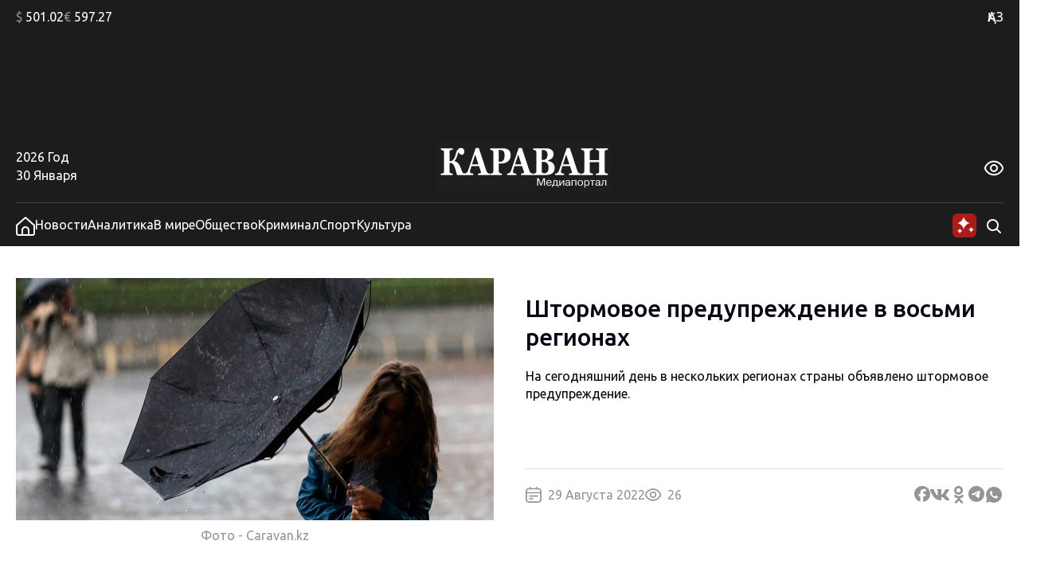

--- FILE ---
content_type: text/html; charset=UTF-8
request_url: https://www.caravan.kz/news/shtormovoe-preduprezhdenie-v-vosmi-regionakh-872205/
body_size: 25910
content:
<!DOCTYPE html>
<html lang="ru">
<head>
  <meta charset="UTF-8" />
  <meta name="viewport" content="width=device-width, initial-scale=1.0" />
  <link rel="stylesheet" href="https://www.caravan.kz/wp-content/themes/caravankz/style.css?v=1764820985" type="text/css" />
      <link rel="amphtml" href="https://www.caravan.kz/amp/news/shtormovoe-preduprezhdenie-v-vosmi-regionakh-872205/" />
  
  <script async src="//cdn.jsdelivr.net/npm/prebid.js@latest/dist/not-for-prod/prebid.js"></script>
  <script async src='https://yandex.ru/ads/system/header-bidding.js'></script>
  <script>
    var pbjs = pbjs || {};
    pbjs.que = pbjs.que || [];

    var adfoxBiddersMap = {
      "pb_adf": "3179832",
      "pb_smartadserver": "3235335"
    };

    var adUnits = [
      {
        "code": "300х250_all_bottom",
        "sizes": [
          [300, 250]
        ],
        "bids": [
          {
            "bidder": "pb_adf",
            "params": {
        "mid": "2087075",
        "adxDomain": "adx.adform.net"
        }
          },
          {
            "bidder": "pb_smartadserver",
            "params": {
              "networkId": "4170",
              "siteId": "614659",
              "pageId": "2065780",
              "formatId": "129090"
            }
          }
        ]
      },
      {
        "code": "240x400_sidebar",
        "sizes": [
          [240, 400]
        ],
        "bids": [
          {
            "bidder": "pb_adf",
            "params": {
            "mid": "2087074",
            "adxDomain": "adx.adform.net"
          }
          },
          {
            "bidder": "pb_smartadserver",
            "params": {
              "networkId": "4170",
              "siteId": "614659",
              "pageId": "2065780",
              "formatId": "125926"
            }
          }
        ]
      }
    ];

    var userTimeout = 900;

    window.YaHeaderBiddingSettings = {
      biddersMap: adfoxBiddersMap,
      pbjs: pbjs,
      adUnits: adUnits,
      timeout: userTimeout,
    };
  </script>

  <script>window.yaContextCb = window.yaContextCb || []</script>
  <script src="https://yandex.ru/ads/system/context.js" async></script>
  <meta name='robots' content='index, follow, max-image-preview:large, max-snippet:-1, max-video-preview:-1' />

	<!-- This site is optimized with the Yoast SEO Premium plugin v26.7 (Yoast SEO v26.7) - https://yoast.com/wordpress/plugins/seo/ -->
	<link rel="canonical" href="https://www.caravan.kz/news/shtormovoe-preduprezhdenie-v-vosmi-regionakh-872205/" />
	<meta property="og:locale" content="ru_RU" />
	<meta property="og:type" content="article" />
	<meta property="og:title" content="Штормовое предупреждение в восьми регионах" />
	<meta property="og:description" content="На сегодняшний день в нескольких регионах страны объявлено штормовое предупреждение." />
	<meta property="og:url" content="https://www.caravan.kz/news/shtormovoe-preduprezhdenie-v-vosmi-regionakh-872205/" />
	<meta property="og:site_name" content="Караван" />
	<meta property="article:publisher" content="https://www.facebook.com/gazetakz/" />
	<meta property="article:published_time" content="2022-08-29T10:00:00+00:00" />
	<meta property="og:image" content="https://www.caravan.kz/wp-content/uploads/images/645080.jpg" />
	<meta property="og:image:width" content="1" />
	<meta property="og:image:height" content="1" />
	<meta property="og:image:type" content="image/png" />
	<meta name="twitter:card" content="summary_large_image" />
	<meta name="twitter:label1" content="Написано автором" />
	<meta name="twitter:data1" content="" />
	<script type="application/ld+json" class="yoast-schema-graph">{"@context":"https://schema.org","@graph":[{"@type":"Article","@id":"https://www.caravan.kz/news/shtormovoe-preduprezhdenie-v-vosmi-regionakh-872205/#article","isPartOf":{"@id":"https://www.caravan.kz/news/shtormovoe-preduprezhdenie-v-vosmi-regionakh-872205/"},"author":{"name":"","@id":""},"headline":"Штормовое предупреждение в восьми регионах","datePublished":"2022-08-29T10:00:00+00:00","mainEntityOfPage":{"@id":"https://www.caravan.kz/news/shtormovoe-preduprezhdenie-v-vosmi-regionakh-872205/"},"wordCount":68,"commentCount":0,"publisher":{"@id":"https://www.caravan.kz/#organization"},"image":{"@id":"https://www.caravan.kz/news/shtormovoe-preduprezhdenie-v-vosmi-regionakh-872205/#primaryimage"},"thumbnailUrl":"https://www.caravan.kz/wp-content/uploads/images/645080.jpg","keywords":["штормовое предупреждение"],"articleSection":["Новости"],"inLanguage":"ru-RU"},{"@type":"WebPage","@id":"https://www.caravan.kz/news/shtormovoe-preduprezhdenie-v-vosmi-regionakh-872205/","url":"https://www.caravan.kz/news/shtormovoe-preduprezhdenie-v-vosmi-regionakh-872205/","name":"Штормовое предупреждение в восьми регионах - Караван","isPartOf":{"@id":"https://www.caravan.kz/#website"},"primaryImageOfPage":{"@id":"https://www.caravan.kz/news/shtormovoe-preduprezhdenie-v-vosmi-regionakh-872205/#primaryimage"},"image":{"@id":"https://www.caravan.kz/news/shtormovoe-preduprezhdenie-v-vosmi-regionakh-872205/#primaryimage"},"thumbnailUrl":"https://www.caravan.kz/wp-content/uploads/images/645080.jpg","datePublished":"2022-08-29T10:00:00+00:00","breadcrumb":{"@id":"https://www.caravan.kz/news/shtormovoe-preduprezhdenie-v-vosmi-regionakh-872205/#breadcrumb"},"inLanguage":"ru-RU","potentialAction":[{"@type":"ReadAction","target":["https://www.caravan.kz/news/shtormovoe-preduprezhdenie-v-vosmi-regionakh-872205/"]}]},{"@type":"ImageObject","inLanguage":"ru-RU","@id":"https://www.caravan.kz/news/shtormovoe-preduprezhdenie-v-vosmi-regionakh-872205/#primaryimage","url":"https://www.caravan.kz/wp-content/uploads/images/645080.jpg","contentUrl":"https://www.caravan.kz/wp-content/uploads/images/645080.jpg"},{"@type":"BreadcrumbList","@id":"https://www.caravan.kz/news/shtormovoe-preduprezhdenie-v-vosmi-regionakh-872205/#breadcrumb","itemListElement":[{"@type":"ListItem","position":1,"name":"Главная страница","item":"https://www.caravan.kz/"},{"@type":"ListItem","position":2,"name":"Штормовое предупреждение в восьми регионах"}]},{"@type":"WebSite","@id":"https://www.caravan.kz/#website","url":"https://www.caravan.kz/","name":"Караван","description":"Караван - новости, события, аналитика в Казахстане и мире","publisher":{"@id":"https://www.caravan.kz/#organization"},"potentialAction":[{"@type":"SearchAction","target":{"@type":"EntryPoint","urlTemplate":"https://www.caravan.kz/?s={search_term_string}"},"query-input":{"@type":"PropertyValueSpecification","valueRequired":true,"valueName":"search_term_string"}}],"inLanguage":"ru-RU"},{"@type":"Organization","@id":"https://www.caravan.kz/#organization","name":"Информационное агентство \"Медиа-портал CARAVAN.kz\"","alternateName":"Караван","url":"https://www.caravan.kz/","logo":{"@type":"ImageObject","inLanguage":"ru-RU","@id":"https://www.caravan.kz/#/schema/logo/image/","url":"https://www.caravan.kz/wp-content/uploads/2025/07/logo.png","contentUrl":"https://www.caravan.kz/wp-content/uploads/2025/07/logo.png","width":220,"height":62,"caption":"Информационное агентство \"Медиа-портал CARAVAN.kz\""},"image":{"@id":"https://www.caravan.kz/#/schema/logo/image/"},"sameAs":["https://www.facebook.com/gazetakz/","https://www.instagram.com/caravan.kz/"],"description":"Собственник: ТОО \"Агентство \"Kazakhstan Today\". Свидетельство о постановке на учет № 17095-ИА","email":"info@caravan.kz","telephone":"+7 (727) 258-36-00","legalName":"Информационное агентство \"Медиа-портал CARAVAN.kz\"","foundingDate":"1991-01-01","numberOfEmployees":{"@type":"QuantitativeValue","minValue":"51","maxValue":"200"}},{"@type":"Person","@id":"","url":"https://www.caravan.kz/author/"}]}</script>
	<!-- / Yoast SEO Premium plugin. -->


<link rel="alternate" title="oEmbed (JSON)" type="application/json+oembed" href="https://www.caravan.kz/wp-json/oembed/1.0/embed?url=https%3A%2F%2Fwww.caravan.kz%2Fnews%2Fshtormovoe-preduprezhdenie-v-vosmi-regionakh-872205%2F" />
<link rel="alternate" title="oEmbed (XML)" type="text/xml+oembed" href="https://www.caravan.kz/wp-json/oembed/1.0/embed?url=https%3A%2F%2Fwww.caravan.kz%2Fnews%2Fshtormovoe-preduprezhdenie-v-vosmi-regionakh-872205%2F&#038;format=xml" />
<style id='wp-img-auto-sizes-contain-inline-css' type='text/css'>
img:is([sizes=auto i],[sizes^="auto," i]){contain-intrinsic-size:3000px 1500px}
/*# sourceURL=wp-img-auto-sizes-contain-inline-css */
</style>
<style id='wp-emoji-styles-inline-css' type='text/css'>

	img.wp-smiley, img.emoji {
		display: inline !important;
		border: none !important;
		box-shadow: none !important;
		height: 1em !important;
		width: 1em !important;
		margin: 0 0.07em !important;
		vertical-align: -0.1em !important;
		background: none !important;
		padding: 0 !important;
	}
/*# sourceURL=wp-emoji-styles-inline-css */
</style>
<style id='wp-block-library-inline-css' type='text/css'>
:root{--wp-block-synced-color:#7a00df;--wp-block-synced-color--rgb:122,0,223;--wp-bound-block-color:var(--wp-block-synced-color);--wp-editor-canvas-background:#ddd;--wp-admin-theme-color:#007cba;--wp-admin-theme-color--rgb:0,124,186;--wp-admin-theme-color-darker-10:#006ba1;--wp-admin-theme-color-darker-10--rgb:0,107,160.5;--wp-admin-theme-color-darker-20:#005a87;--wp-admin-theme-color-darker-20--rgb:0,90,135;--wp-admin-border-width-focus:2px}@media (min-resolution:192dpi){:root{--wp-admin-border-width-focus:1.5px}}.wp-element-button{cursor:pointer}:root .has-very-light-gray-background-color{background-color:#eee}:root .has-very-dark-gray-background-color{background-color:#313131}:root .has-very-light-gray-color{color:#eee}:root .has-very-dark-gray-color{color:#313131}:root .has-vivid-green-cyan-to-vivid-cyan-blue-gradient-background{background:linear-gradient(135deg,#00d084,#0693e3)}:root .has-purple-crush-gradient-background{background:linear-gradient(135deg,#34e2e4,#4721fb 50%,#ab1dfe)}:root .has-hazy-dawn-gradient-background{background:linear-gradient(135deg,#faaca8,#dad0ec)}:root .has-subdued-olive-gradient-background{background:linear-gradient(135deg,#fafae1,#67a671)}:root .has-atomic-cream-gradient-background{background:linear-gradient(135deg,#fdd79a,#004a59)}:root .has-nightshade-gradient-background{background:linear-gradient(135deg,#330968,#31cdcf)}:root .has-midnight-gradient-background{background:linear-gradient(135deg,#020381,#2874fc)}:root{--wp--preset--font-size--normal:16px;--wp--preset--font-size--huge:42px}.has-regular-font-size{font-size:1em}.has-larger-font-size{font-size:2.625em}.has-normal-font-size{font-size:var(--wp--preset--font-size--normal)}.has-huge-font-size{font-size:var(--wp--preset--font-size--huge)}.has-text-align-center{text-align:center}.has-text-align-left{text-align:left}.has-text-align-right{text-align:right}.has-fit-text{white-space:nowrap!important}#end-resizable-editor-section{display:none}.aligncenter{clear:both}.items-justified-left{justify-content:flex-start}.items-justified-center{justify-content:center}.items-justified-right{justify-content:flex-end}.items-justified-space-between{justify-content:space-between}.screen-reader-text{border:0;clip-path:inset(50%);height:1px;margin:-1px;overflow:hidden;padding:0;position:absolute;width:1px;word-wrap:normal!important}.screen-reader-text:focus{background-color:#ddd;clip-path:none;color:#444;display:block;font-size:1em;height:auto;left:5px;line-height:normal;padding:15px 23px 14px;text-decoration:none;top:5px;width:auto;z-index:100000}html :where(.has-border-color){border-style:solid}html :where([style*=border-top-color]){border-top-style:solid}html :where([style*=border-right-color]){border-right-style:solid}html :where([style*=border-bottom-color]){border-bottom-style:solid}html :where([style*=border-left-color]){border-left-style:solid}html :where([style*=border-width]){border-style:solid}html :where([style*=border-top-width]){border-top-style:solid}html :where([style*=border-right-width]){border-right-style:solid}html :where([style*=border-bottom-width]){border-bottom-style:solid}html :where([style*=border-left-width]){border-left-style:solid}html :where(img[class*=wp-image-]){height:auto;max-width:100%}:where(figure){margin:0 0 1em}html :where(.is-position-sticky){--wp-admin--admin-bar--position-offset:var(--wp-admin--admin-bar--height,0px)}@media screen and (max-width:600px){html :where(.is-position-sticky){--wp-admin--admin-bar--position-offset:0px}}

/*# sourceURL=wp-block-library-inline-css */
</style>
<style id='classic-theme-styles-inline-css' type='text/css'>
/*! This file is auto-generated */
.wp-block-button__link{color:#fff;background-color:#32373c;border-radius:9999px;box-shadow:none;text-decoration:none;padding:calc(.667em + 2px) calc(1.333em + 2px);font-size:1.125em}.wp-block-file__button{background:#32373c;color:#fff;text-decoration:none}
/*# sourceURL=/wp-includes/css/classic-themes.min.css */
</style>
<link rel='stylesheet' id='swiper_js_style-css' href='https://www.caravan.kz/wp-content/themes/caravankz/assets/js/libs/swiper-bundle.min.css?ver=6.9' type='text/css' media='all' />
<link rel='stylesheet' id='hystmodal_js_style-css' href='https://www.caravan.kz/wp-content/themes/caravankz/assets/js/libs/hystmodal.min.css?ver=6.9' type='text/css' media='all' />
<script type="text/javascript" src="https://www.caravan.kz/wp-includes/js/jquery/jquery.min.js?ver=3.7.1" id="jquery-core-js"></script>
<script type="text/javascript" src="https://www.caravan.kz/wp-includes/js/jquery/jquery-migrate.min.js?ver=3.4.1" id="jquery-migrate-js"></script>
<script type="text/javascript" src="https://www.caravan.kz/wp-content/themes/caravankz/assets/js/libs/swiper-bundle.min.js?ver=1.0.0" id="swiper_js_script-js" async="async" data-wp-strategy="async"></script>
<script type="text/javascript" src="https://www.caravan.kz/wp-content/themes/caravankz/assets/js/utils.js?ver=6.9" id="utils_js_script-js"></script>
<script type="text/javascript" src="https://www.caravan.kz/wp-content/themes/caravankz/assets/js/app.js?ver=1769416617" id="app_js_script-js"></script>
<script type="text/javascript" src="https://www.caravan.kz/wp-content/themes/caravankz/assets/js/libs/hystmodal.min.js?ver=6.9" id="hystmodal_js_script-js"></script>
<link rel="https://api.w.org/" href="https://www.caravan.kz/wp-json/" /><link rel="alternate" title="JSON" type="application/json" href="https://www.caravan.kz/wp-json/wp/v2/posts/872205" /><link rel="EditURI" type="application/rsd+xml" title="RSD" href="https://www.caravan.kz/xmlrpc.php?rsd" />
<meta name="generator" content="WordPress 6.9" />
<link rel='shortlink' href='https://www.caravan.kz/?p=872205' />
<!-- Google tag (gtag.js) -->
<script async src="https://www.googletagmanager.com/gtag/js?id=G-81CMG867XV"></script>
<script>
  window.dataLayer = window.dataLayer || [];
  function gtag(){dataLayer.push(arguments);}
  gtag('js', new Date());

  gtag('config', 'G-81CMG867XV');
</script>
<!-- Yandex.Metrika counter -->
<script type="text/javascript" >
   (function(m,e,t,r,i,k,a){m[i]=m[i]||function(){(m[i].a=m[i].a||[]).push(arguments)};
   m[i].l=1*new Date();
   for (var j = 0; j < document.scripts.length; j++) {if (document.scripts[j].src === r) { return; }}
   k=e.createElement(t),a=e.getElementsByTagName(t)[0],k.async=1,k.src=r,a.parentNode.insertBefore(k,a)})
   (window, document, "script", "https://mc.yandex.ru/metrika/tag.js", "ym");

   ym(48359867, "init", {
        clickmap:true,
        trackLinks:true,
        accurateTrackBounce:true,
        webvisor:true
   });
</script>
<noscript><div><img src="https://mc.yandex.ru/watch/48359867" style="position:absolute; left:-9999px;" alt="" /></div></noscript>
<!-- /Yandex.Metrika counter -->		<style>
			.algolia-search-highlight {
				background-color: #fffbcc;
				border-radius: 2px;
				font-style: normal;
			}
		</style>
		<link rel="icon" href="https://www.caravan.kz/wp-content/uploads/2024/07/favicon-karavan-150x150.png" sizes="32x32" />
<link rel="icon" href="https://www.caravan.kz/wp-content/uploads/2024/07/favicon-karavan-300x300.png" sizes="192x192" />
<link rel="apple-touch-icon" href="https://www.caravan.kz/wp-content/uploads/2024/07/favicon-karavan-300x300.png" />
<meta name="msapplication-TileImage" content="https://www.caravan.kz/wp-content/uploads/2024/07/favicon-karavan-300x300.png" />
  <title>Штормовое предупреждение в восьми регионах - Караван</title>
</head>
<body class="wp-singular post-template-default single single-post postid-872205 single-format-standard wp-theme-caravankz">
<header class="PatternHeader">
  <div class="PatternHeader__top-part">
    <div class="PatternHeader__top-part-columns global-style--content-container">
      <div class="PatternHeader__top-part-left-col">
        <ul class="PatternHeader__currencies">
          <li data-ticket="USD"><span>$</span> 501.02</li>
          <li data-ticket="EUR"><span>€</span> 597.27</li>
                            </ul>
      </div>
      <div class="PatternHeader__top-part-right-col">
        <div class="PatternHeader__weather PatternHeader__weather_hidden">
          <div class="PatternHeader__weather-temperature">
            <sapn class="PatternHeader__weather-temperature-value"><span>-5</span> °C</span>
            <!-- <span class="PatternHeader__weather-icon"></span> -->
          </div>
          <div class="PatternHeader__weather-city">
            <span data-city="almaty" class="PatternHeader__weather-city-current global-style--opacity-link">Алматы</span>
            <div class="PatternHeader__weather-city-list">
              <div class="PatternHeader__weather-city-list-wrap">
                <select name="weather-city-select">
                                      <option value="almaty" data-value="-5" selected class="global-style--opacity-link">Алматы</option>
                                      <option value="astana" data-value="-19"  class="global-style--opacity-link">Астана</option>
                                      <option value="karaganda" data-value="-22"  class="global-style--opacity-link">Караганда</option>
                                      <option value="shymkent" data-value="-2"  class="global-style--opacity-link">Шымкент</option>
                                      <option value="atyrau" data-value="-2"  class="global-style--opacity-link">Атырау</option>
                                      <option value="pavlodar" data-value="-14"  class="global-style--opacity-link">Павлодар</option>
                                      <option value="aktobe" data-value="-5"  class="global-style--opacity-link">Актобе</option>
                                  </select>
                <div class="PatternHeader__weather-city-list-banner">
                
    <div class="BannerDesktopWeather">
    <!--AdFox START-->
        <!--dsail-Minsk-->
        <!--Площадка: TVMDS display/mon - caravan.kz / desktop NEW / 300х300_weather-->
        <!--Категория: <не задана>-->
        <!--Тип баннера: 300*250_mobile-->
        <div id="adfox_171076629376173491"></div>
        <script>
            window.yaContextCb.push(()=>{
                Ya.adfoxCode.createAdaptive({
                    ownerId: 239538,
                    containerId: 'adfox_171076629376173491',
                    params: {
                        p1: 'dbofc',
                        p2: 'fixp',
                    }
                }, ['desktop'], {
                    tabletWidth: 767,
                    isAutoReloads: false
                })
            })
        </script>
        <!--AdFox END-->

        <!--AdFox START-->
        <!--dsail-Minsk-->
        <!--Площадка: TVMDS display/mon - caravan.kz / mobile NEW / m_300х300_weather-->
        <!--Категория: <не задана>-->
        <!--Тип баннера: 300*250_mobile-->
        <div id="adfox_171153929260319210"></div>
        <script>
            window.yaContextCb.push(()=>{
                Ya.adfoxCode.createAdaptive({
                    ownerId: 239538,
                    containerId: 'adfox_171153929260319210',
                    params: {
                        p1: 'dbrag',
                        p2: 'fixp',
                    }
                }, ['phone'], {
                    tabletWidth: 830,
                    phoneWidth: 480,
                    isAutoReloads: false
                })
            })
        </script>

    </div>
                </div>
                <div class="PatternHeader__weather-city-close">
                  <svg width="24" height="25" viewBox="0 0 24 25" fill="none" xmlns="http://www.w3.org/2000/svg">
                    <path d="M18.75 5.75L5.25 19.25" stroke="#D9D9D9" stroke-width="2" stroke-linecap="round" stroke-linejoin="round"/>
                    <path d="M18.75 19.25L5.25 5.75" stroke="#D9D9D9" stroke-width="2" stroke-linecap="round" stroke-linejoin="round"/>
                  </svg>
                </div>
              </div>
            </div>
          </div>
        </div>
        <div class="PatternHeader__langs">
          <ul class="PatternHeader__langs-list">
            <li class="PatternHeader__langs-item PatternHeader__langs-item_active global-style--opacity-link"><a href="https://kaz.caravan.kz/" title="Казахская версия сайта">ҚАЗ</a></li>
            <li class="PatternHeader__langs-item">РУС</li>
          </ul>
        </div>
      </div>
    </div>
  </div>
  <div class="PatternHeader__middle">
    
    <div class="BannerDesktopHeader">
    <!--AdFox START-->
    <!--dsail-Minsk-->
    <!--Площадка: TVMDS display/mon - caravan.kz / desktop NEW / 100%x120_top_all-->
    <!--Категория: <не задана>-->
    <!--Тип баннера: Перетяжка 100%-->
    <div class="ads-animation" id="100%x120_top_all"></div>
    <script>
        window.yaContextCb.push(() => {
            Ya.adfoxCode.createAdaptive({
                ownerId: 239538,
                containerId: '100%x120_top_all',
                params: {
                    p1: 'czfrw',
                    p2: 'y',
                }
            }, ['desktop', 'tablet'], {
                tabletWidth: 767,
                phoneWidth: 480,
                isAutoReloads: false
            });
        });
    </script>
    <!--AdFox END-->
    </div>
  </div>
  <div  class="PatternHeader__bottom">
    <div class="PatternHeader__bottom-top-row global-style--content-container">
      <div class="PatternHeader__bottom-top-row-container">
        <div class="PatternHeader__date">
          <div class="PatternHeader__date-year">2026 Год</div>
          <div class="PatternHeader__date-month-day">30 Января</div>
        </div>
        <div class="PatternHeader__logo">
          <a href="/">
            <img class="PatternHeader__logo-std" src="https://www.caravan.kz/wp-content/themes/caravankz/assets/img/logo.svg" alt="Логотип Караван (медиапортал)" />
            <img class="PatternHeader__logo-white" src="https://www.caravan.kz/wp-content/themes/caravankz/assets/img/logo-white.svg" alt="Логотип Караван (медиапортал)" />
            <img class="PatternHeader__logo-blue" src="https://www.caravan.kz/wp-content/themes/caravankz/assets/img/logo-blue.svg" alt="Логотип Караван (медиапортал)" />
          </a>
        </div>
        <div class="PatternHeader__eye-button global-style--opacity-link">
          <svg class="eye" width="24" height="24" viewBox="0 0 24 24" fill="none" xmlns="http://www.w3.org/2000/svg">
            <g clip-path="url(#clip0_2501_2888)">
              <path d="M23.271 9.41903C21.72 6.89303 18.192 2.65503 12 2.65503C5.80799 2.65503 2.27999 6.89303 0.72899 9.41903C0.249518 10.1945 -0.00445557 11.0883 -0.00445557 12C-0.00445557 12.9118 0.249518 13.8055 0.72899 14.581C2.27999 17.107 5.80799 21.345 12 21.345C18.192 21.345 21.72 17.107 23.271 14.581C23.7505 13.8055 24.0044 12.9118 24.0044 12C24.0044 11.0883 23.7505 10.1945 23.271 9.41903ZM21.566 13.534C20.234 15.7 17.219 19.345 12 19.345C6.78099 19.345 3.76599 15.7 2.43399 13.534C2.14913 13.0731 1.99824 12.5419 1.99824 12C1.99824 11.4582 2.14913 10.927 2.43399 10.466C3.76599 8.30003 6.78099 4.65503 12 4.65503C17.219 4.65503 20.234 8.29603 21.566 10.466C21.8509 10.927 22.0017 11.4582 22.0017 12C22.0017 12.5419 21.8509 13.0731 21.566 13.534Z" />
              <path d="M11.9998 7C11.0109 7 10.0442 7.29324 9.22191 7.84265C8.39966 8.39206 7.7588 9.17295 7.38036 10.0866C7.00192 11.0002 6.90291 12.0055 7.09583 12.9755C7.28876 13.9454 7.76496 14.8363 8.46422 15.5355C9.16349 16.2348 10.0544 16.711 11.0243 16.9039C11.9942 17.0969 12.9995 16.9978 13.9132 16.6194C14.8268 16.241 15.6077 15.6001 16.1571 14.7779C16.7065 13.9556 16.9998 12.9889 16.9998 12C16.9982 10.6744 16.4709 9.40356 15.5335 8.46622C14.5962 7.52888 13.3254 7.00159 11.9998 7ZM11.9998 15C11.4064 15 10.8264 14.8241 10.333 14.4944C9.8397 14.1648 9.45518 13.6962 9.22812 13.1481C9.00106 12.5999 8.94165 11.9967 9.0574 11.4147C9.17316 10.8328 9.45888 10.2982 9.87844 9.87868C10.298 9.45912 10.8325 9.1734 11.4145 9.05764C11.9964 8.94189 12.5996 9.0013 13.1478 9.22836C13.696 9.45542 14.1645 9.83994 14.4942 10.3333C14.8238 10.8266 14.9998 11.4067 14.9998 12C14.9998 12.7957 14.6837 13.5587 14.1211 14.1213C13.5585 14.6839 12.7954 15 11.9998 15Z" />
            </g>
            <defs>
              <clipPath id="clip0_2501_2888">
                <rect width="24" height="24" />
              </clipPath>
            </defs>
          </svg>
          <svg class="close" width="24" height="25" viewBox="0 0 24 25" fill="none" xmlns="http://www.w3.org/2000/svg">
              <path d="M18.75 5.75L5.25 19.25" stroke-width="2" stroke-linecap="round" stroke-linejoin="round"/>
              <path d="M18.75 19.25L5.25 5.75" stroke-width="2" stroke-linecap="round" stroke-linejoin="round"/>
          </svg>
        </div>
        <div class="PatternHeader__a11ly-menu">
          <ul class="PatternHeader__font-size">
            <li data-fz="small" class="active"><span>A</span></li>
            <li data-fz="medium"><span>A</span></li>
            <li data-fz="large"><span>A</span></li>
          </ul>
          <ul class="PatternHeader__themes">
            <li data-theme="white" class="white"><span>A</span></li>
            <li data-theme="black" class="black"><span>A</span></li>
            <li data-theme="blue" class="blue"><span>A</span></li>
          </ul>
        </div>
      </div>
    </div>
  </div>
</header>

<nav class="PatternHeader__bottom-bottom-row">
  <div class="PatternHeader__bottom-bottom-row-inner global-style--content-container">
    <ul class="PatternHeader__menu">
      <li>
        <a class="global-style--opacity-link" href="/">
          <svg width="24" height="24" viewBox="0 0 24 24" fill="none" xmlns="http://www.w3.org/2000/svg">
            <g clip-path="url(#clip0_2501_2828)">
              <path d="M13.338 0.833055C12.9707 0.502491 12.4941 0.31958 12 0.31958C11.5059 0.31958 11.0293 0.502491 10.662 0.833055L0 10.4291V20.8291C0 21.6777 0.337142 22.4917 0.937258 23.0918C1.53737 23.6919 2.35131 24.0291 3.2 24.0291H20.8C21.6487 24.0291 22.4626 23.6919 23.0627 23.0918C23.6629 22.4917 24 21.6777 24 20.8291V10.4291L13.338 0.833055ZM15 22.0261H9V17.0001C9 16.2044 9.31607 15.4413 9.87868 14.8787C10.4413 14.3161 11.2044 14.0001 12 14.0001C12.7956 14.0001 13.5587 14.3161 14.1213 14.8787C14.6839 15.4413 15 16.2044 15 17.0001V22.0261ZM22 20.8261C22 21.1443 21.8736 21.4495 21.6485 21.6746C21.4235 21.8996 21.1183 22.0261 20.8 22.0261H17V17.0001C17 15.674 16.4732 14.4022 15.5355 13.4645C14.5979 12.5268 13.3261 12.0001 12 12.0001C10.6739 12.0001 9.40215 12.5268 8.46447 13.4645C7.52678 14.4022 7 15.674 7 17.0001V22.0261H3.2C2.88174 22.0261 2.57652 21.8996 2.35147 21.6746C2.12643 21.4495 2 21.1443 2 20.8261V11.3191L12 2.31906L22 11.3191V20.8261Z" />
            </g>
            <defs>
              <clipPath id="clip0_2501_2828">
                <rect width="24" height="24" />
              </clipPath>
            </defs>
          </svg>
        </a>
      </li>
      <li><a class="global-style--opacity-link" href="https://www.caravan.kz/news/">Новости</a></li>
      <li><a class="global-style--opacity-link" href="https://www.caravan.kz/analytics/">Аналитика</a></li>
      <li><a class="global-style--opacity-link" href="https://www.caravan.kz/world/">В мире</a></li>
      <li><a class="global-style--opacity-link" href="https://www.caravan.kz/society/">Общество</a></li>
      <li><a class="global-style--opacity-link" href="https://www.caravan.kz/crime/">Криминал</a></li>
      <li><a class="global-style--opacity-link" href="https://www.caravan.kz/sport/">Спорт</a></li>
      <li><a class="global-style--opacity-link" href="https://www.caravan.kz/art/">Культура</a></li>
    </ul>
    <div class="PatternHeader__search">
      <div class="PatternHeader__search-container">
        <form action="https://www.caravan.kz/" method="get" role="search" class="wp-block-search">
	<input type="search" name="s" class="wp-block-search__input" id="search" placeholder="Введите запрос" value="" />
</form>      </div>
      <div class="PatternHeader__loupe-button global-style--opacity-link">
        <svg width="24" height="24" viewBox="0 0 24 24" fill="none" xmlns="http://www.w3.org/2000/svg">
          <path fill-rule="evenodd" clip-rule="evenodd" d="M5.1967 5.1967C6.60322 3.79018 8.51088 3 10.5 3C12.4891 3 14.3968 3.79018 15.8033 5.1967C17.2098 6.60322 18 8.51088 18 10.5C18 12.1528 17.4545 13.7493 16.4631 15.0489L20.7071 19.2929C21.0976 19.6834 21.0976 20.3166 20.7071 20.7071C20.3166 21.0976 19.6834 21.0976 19.2929 20.7071L15.0489 16.4631C13.7493 17.4545 12.1528 18 10.5 18C8.51088 18 6.60322 17.2098 5.1967 15.8033C3.79018 14.3968 3 12.4891 3 10.5C3 8.51088 3.79018 6.60322 5.1967 5.1967ZM10.5 5C9.04131 5 7.64236 5.57946 6.61091 6.61091C5.57946 7.64236 5 9.04131 5 10.5C5 11.9587 5.57946 13.3576 6.61091 14.3891C7.64236 15.4205 9.04131 16 10.5 16C11.9587 16 13.3576 15.4205 14.3891 14.3891C15.4205 13.3576 16 11.9587 16 10.5C16 9.04131 15.4205 7.64236 14.3891 6.61091C13.3576 5.57946 11.9587 5 10.5 5Z" />
        </svg>
      </div>

      <div class="PatternHeader__ai-button">
        <svg width="32" height="32" viewBox="0 0 32 32" fill="none" xmlns="http://www.w3.org/2000/svg">
        <rect x="1" y="1" width="30" height="30" rx="6" fill="#AB1B1B"/>
        <g clip-path="url(#clip0_2550_4069)">
        <path d="M15 5C14.6923 8.53846 10.5385 12.6923 7 13C10.5385 13.3077 14.6923 17.4615 15 21C15.3077 17.4615 19.4615 13.3077 23 13C19.4615 12.6923 15.3077 8.53846 15 5Z" fill="white"/>
        </g>
        <g clip-path="url(#clip1_2550_4069)">
        <path d="M24.48 17.59C24.34 19.2 22.45 21.09 20.84 21.23C22.45 21.37 24.34 23.26 24.48 24.87C24.62 23.26 26.51 21.37 28.12 21.23C26.51 21.09 24.62 19.2 24.48 17.59Z" fill="white"/>
        </g>
        <path d="M10.16 19.53C10.03 21.025 8.27503 22.78 6.78003 22.91C8.27503 23.04 10.03 24.795 10.16 26.29C10.29 24.795 12.045 23.04 13.54 22.91C12.045 22.78 10.29 21.025 10.16 19.53Z" fill="white"/>
        <defs>
        <clipPath id="clip0_2550_4069">
        <rect width="16" height="16" fill="white" transform="translate(7 5)"/>
        </clipPath>
        <clipPath id="clip1_2550_4069">
        <rect width="8.96" height="8.96" fill="white" transform="translate(20 16.75)"/>
        </clipPath>
        </defs>
        </svg>
      </div>

    </div>
    <div class="PatternHeader__menu-button">
      <svg width="28" height="20" viewBox="0 0 28 20" fill="none" xmlns="http://www.w3.org/2000/svg">
        <path d="M2 10H26M2 2H26M2 18H26" stroke-width="2.66667" stroke-linecap="round" stroke-linejoin="round"/>
      </svg>
    </div>
    <a class="PatternHeader__mob-logo" href="/">
      <img class="PatternHeader__logo-std" src="https://www.caravan.kz/wp-content/themes/caravankz/assets/img/logo.svg" alt="Логотип Караван (медиапортал)" />
      <img class="PatternHeader__logo-white" src="https://www.caravan.kz/wp-content/themes/caravankz/assets/img/logo-white.svg" alt="Логотип Караван (медиапортал)" />
      <img class="PatternHeader__logo-blue" src="https://www.caravan.kz/wp-content/themes/caravankz/assets/img/logo-blue.svg" alt="Логотип Караван (медиапортал)" />
    </a>

    <div class="PatternHeader__ai-menu">

      <div class="PatternHeader__ai-menu-head">
        Период
        <span>
          <svg width="14" height="14" viewBox="0 0 14 14" fill="none" xmlns="http://www.w3.org/2000/svg">
            <path fill-rule="evenodd" clip-rule="evenodd" d="M7 4.9083L11.8375 9.74582L12.6625 8.92086L7 3.25838L1.33752 8.92086L2.16248 9.74582L7 4.9083Z" fill="#949494"/>
          </svg>
        </span>
      </div>
      <div class="PatternHeader__ai-menu-content" data-section="period">
        <div class="PatternHeader__ai-menu-content-inner">

          <div class="PatternHeader__ai-menu-item active">за сегодня</div>
          <div class="PatternHeader__ai-menu-item">за сутки</div>
          <div class="PatternHeader__ai-menu-item">за неделю</div>
          <div class="PatternHeader__ai-menu-item">за месяц</div>

        </div>
      </div>

      <div class="PatternHeader__ai-menu-head">
        Регион
        <span>
          <svg width="14" height="14" viewBox="0 0 14 14" fill="none" xmlns="http://www.w3.org/2000/svg">
            <path fill-rule="evenodd" clip-rule="evenodd" d="M7 4.9083L11.8375 9.74582L12.6625 8.92086L7 3.25838L1.33752 8.92086L2.16248 9.74582L7 4.9083Z" fill="#949494"/>
          </svg>
        </span>
      </div>
      <div class="PatternHeader__ai-menu-content" data-section="region">
        <div class="PatternHeader__ai-menu-content-inner">

          <div class="PatternHeader__ai-menu-item active">Мир</div>
          <div class="PatternHeader__ai-menu-item">Казахстан</div>
          <div class="PatternHeader__ai-menu-item">Астана</div>
          <div class="PatternHeader__ai-menu-item">Караганда</div>
          <div class="PatternHeader__ai-menu-item">Россия</div>
          <div class="PatternHeader__ai-menu-item">Украина</div>
          <div class="PatternHeader__ai-menu-item">США</div>

        </div>
      </div>

      <div class="PatternHeader__ai-menu-head">
        Тематика
        <span>
          <svg width="14" height="14" viewBox="0 0 14 14" fill="none" xmlns="http://www.w3.org/2000/svg">
            <path fill-rule="evenodd" clip-rule="evenodd" d="M7 4.9083L11.8375 9.74582L12.6625 8.92086L7 3.25838L1.33752 8.92086L2.16248 9.74582L7 4.9083Z" fill="#949494"/>
          </svg>
        </span>
      </div>
      <div class="PatternHeader__ai-menu-content" data-section="theme">
        <div class="PatternHeader__ai-menu-content-inner PatternHeader__ai-menu-content-inner_last">

          <div class="PatternHeader__ai-menu-item active">Политика</div>
          <div class="PatternHeader__ai-menu-item">Экономика</div>
          <div class="PatternHeader__ai-menu-item">Спорт</div>
          <div class="PatternHeader__ai-menu-item">Наука</div>
          <div class="PatternHeader__ai-menu-item">Развлечения</div>
          <div class="PatternHeader__ai-menu-item">Образование</div>

        </div>
      </div>

      <a href="#" class="PatternHeader__ai-menu-button" target="_blank">ИИ-анализ</a>

    </div>

  </div>

</nav>

<div class="PatternHeader__mob global-styles--mt4rem">
  
    <!--AdFox START-->
    <!--dsail-Minsk-->
    <!--Площадка: TVMDS display/mon - caravan.kz / mobile NEW / 320x100_all_top-->
    <!--Категория: <не задана>-->
    <!--Тип баннера: 320*100-->
    <div id="320x100_all_top"></div>
    <script>
        window.yaContextCb.push(()=>{
            Ya.adfoxCode.createAdaptive({
                ownerId: 239538,
                containerId: '320x100_all_top',
                params: {
                    p1: 'czfud',
                    p2: 'fjqr',
                }
            }, ['phone'], {
                tabletWidth: 767,
                phoneWidth: 480,
                isAutoReloads: false
            })
        })
    </script>
</div>

<nav class="MobileMenu">
  <div class="MobileMenu__container">
    <ul>
      <li><a class="global-style--opacity-link" href="https://www.caravan.kz/news/">Новости</a></li>
      <li><a class="global-style--opacity-link" href="https://www.caravan.kz/analytics/">Аналитика</a></li>
      <li><a class="global-style--opacity-link" href="https://www.caravan.kz/world/">В мире</a></li>
      <li><a class="global-style--opacity-link" href="https://www.caravan.kz/society/">Общество</a></li>
      <li><a class="global-style--opacity-link" href="https://www.caravan.kz/podcasts/">Подкасты</a></li>
      <li><a class="global-style--opacity-link" href="https://www.caravan.kz/crime/">Криминал</a></li>
      <li><a class="global-style--opacity-link" href="https://www.caravan.kz/sport/">Спорт</a></li>
      <li><a class="global-style--opacity-link" href="https://www.caravan.kz/art/">Культура</a></li>
    </ul>
    <ul>
      <li><a class="global-style--opacity-link" href="https://www.caravan.kz/obratnaja-svjaz/">Обратная связь</a></li>
      <li><a class="global-style--opacity-link" href="https://www.caravan.kz/o-proekte/">О проекте</a></li>
      <li><a class="global-style--opacity-link" href="https://www.caravan.kz/reklama/">Реклама</a></li>
    </ul>
  </div>
  <div class="MobileMenu__close">
    <svg width="24" height="25" viewBox="0 0 24 25" fill="none" xmlns="http://www.w3.org/2000/svg">
      <path d="M18.75 5.75L5.25 19.25" stroke-width="2" stroke-linecap="round" stroke-linejoin="round"/>
      <path d="M18.75 19.25L5.25 5.75" stroke-width="2" stroke-linecap="round" stroke-linejoin="round"/>
    </svg>
  </div>
</nav>

<script async>
  jQuery(function($) {
    $(document).ready(function() {
      setAILink();
      setThemeFontSize();
      setTheme();
      var cookieCity = utilsjsGetCookie('weatherCity') || 'almaty';
      changeWeatherCity(cookieCity);
      $('.PatternHeader__weather').removeClass('PatternHeader__weather_hidden');
      var weatherContainerEl = $('.PatternHeader__weather-city');
      $('body').on('click', '.PatternHeader__weather-city-current', function(e) {
        setTimeout(() => {
          toggleWeatherModal(true);
        }, 0);
      });
      $('body').on('click', '.PatternHeader__loupe-button', function(e) {
        var searchInputEl = $('.PatternHeader__search input[type="search"]');
        var aiButtonEl = $('.PatternHeader__ai-button');
        var searchVal = $.trim(searchInputEl.val());
        if (searchInputEl.hasClass('active') && searchVal) {
          $('.PatternHeader__search form').submit();
        } else {
          searchInputEl.toggleClass('active');
          if (searchInputEl.hasClass('active')) {
            aiButtonEl.addClass('disabled');
            $('.PatternHeader__ai-menu').removeClass('active');
          } else {
            setTimeout(() => {
              aiButtonEl.removeClass('disabled');
            }, 400);
          }
        }
        chekMobileLogoShow();
      });
      $('body').on('keyup', '.PatternHeader__search input[type="search"]', function(e) {
        var searchVal = $.trim($(this).val());
        if (searchVal && (e.code === 'Enter' || e.key === 'Enter' || e.keyCode === 13)) {
          $('.PatternHeader__search form').submit();
        }
      });
      $('body').on('click', '.PatternHeader__weather-city-close', function(e) {
        toggleWeatherModal(false);
      });
      $('body').on('click', function(e) {
        var hasClass = weatherContainerEl.hasClass('PatternHeader__weather-city_open');
        var isOuterClick = $(e.target).closest('.PatternHeader__weather-city').length === 0;
        var isCityButtonClick = $(e.target).hasClass('PatternHeader__weather-city-current');
        if (hasClass && (isOuterClick || isCityButtonClick)) {
          setTimeout(() => {
            toggleWeatherModal(false);
          }, 1);
        }
        if ($(e.target).closest('.PatternHeader__a11ly-menu').length === 0 && $(e.target).closest('.PatternHeader__eye-button').length === 0) {
          $('.PatternHeader__a11ly-menu').removeClass('open');
          $('.PatternHeader__eye-button').removeClass('close');
        }
        if ($(e.target).closest('.PatternHeader__search').length === 0) {
          $('.PatternHeader__search-input').removeClass('PatternHeader__search-input_active');
        }
        if ($(e.target).closest('.PatternHeader__ai-menu').length === 0 && $(e.target).closest('.PatternHeader__ai-button').length === 0) {
          $('.PatternHeader__ai-menu').removeClass('active');
        }
      });
      $('body').on('mouseleave', '.PatternHeader__bottom-top-row-container', function(e) {
        $('.PatternHeader__a11ly-menu').removeClass('open');
        $('.PatternHeader__eye-button').removeClass('close');
      });
      $('body').on('change', 'select[name="weather-city-select"]', function(e) {
        var city = $(this).val();
        toggleWeatherModal(false);
        changeWeatherCity(city);
      });
      $('body').on('click', '.PatternHeader__eye-button', function(e) {
        $('.PatternHeader__a11ly-menu').toggleClass('open');
        $(this).toggleClass('close');
      });
      $('body').on('click', '.PatternHeader__font-size li', function(e) {
        var fontSize = $(this).data('fz');
        utilsjsSetCookie('fontSize', fontSize);
        setThemeFontSize();
      });
      function setThemeFontSize() {
        var fontSize = utilsjsGetCookie('fontSize') || 'small';
        $('html').removeClass('theme-fz-small theme-fz-medium theme-fz-large').addClass('theme-fz-' + fontSize);
        $('.PatternHeader__font-size li.active').removeClass('active');
        $('.PatternHeader__font-size li[data-fz="'+fontSize+'"]').addClass('active');
      }
      $('body').on('click', '.PatternHeader__themes li', function(e) {
        $(this).toggleClass('active');
        $('.PatternHeader__themes li').not($(this)).removeClass('active');
        var theme = $('.PatternHeader__themes li.active').data('theme') || 'std';
        utilsjsSetCookie('theme', theme);
        setTheme();
      });
      $('body').on('click', '.PatternHeader__ai-button', function(e) {
        $('.PatternHeader__ai-menu').toggleClass('active');
      });
      $('body').on('click', '.PatternHeader__ai-menu-head', function(e) {
        $('.PatternHeader__ai-menu-head').not($(this)).removeClass('open');
        $(this).toggleClass('open');
      });
      $('body').on('click', '.PatternHeader__ai-menu-item', function(e) {
        $(this).closest('.PatternHeader__ai-menu-content').find('.PatternHeader__ai-menu-item').removeClass('active');
        $(this).addClass('active');
        setAILink();
      });
      $('body').on('click', '.PatternHeader__ai-menu-button', function(e) {
        $('.PatternHeader__ai-menu').removeClass('active');
      });
      function setAILink() {
        var button = $('.PatternHeader__ai-menu-button');
        var sections = $('.PatternHeader__ai-menu-content');
        // var url = '';
        // sections.each(function() {
        //   var param = $.trim($(this).data('section'));
        //   var value = $.trim($(this).find('.PatternHeader__ai-menu-item.active').text());
        //   if (!url && param && value) {
        //     url += 'https://caravan.kz/ai-summary?' + param + '=' + value;
        //   } else if (url && param && value) {
        //     url += '&' + param + '=' + value;
        //   }
        // });
        // button.attr('href', url);
        var params = {};
        sections.each(function() {
          var param = $.trim($(this).data('section'));
          var value = $.trim($(this).find('.PatternHeader__ai-menu-item.active').text());
          if (param && value) {
            params[param] = value;
          }
        });
        button.attr('href', `https://chatgpt.com/?prompt=Сделай+саммари+самых+важных+событий+описанных+на+сайте+Караван+caravan.kz+${params.period}+в+регионе+${params.region}+по+теме+${params.theme}.+Ищи+только+на+сайте+site:caravan.kz`);
      }
      function setTheme() {
        var theme = utilsjsGetCookie('theme') || 'std';
        $('html').removeClass('theme-color-white theme-color-black theme-color-blue').addClass('theme-color-' + theme);
        $('.PatternHeader__themes li.active').removeClass('active');
        $('.PatternHeader__themes li[data-theme="'+theme+'"]').addClass('active');
      }
      function toggleWeatherModal(mode) {
        weatherContainerEl.toggleClass('PatternHeader__weather-city_open', mode);
      }
      function changeWeatherCity(city) {
        var currentCityNameEl = $('.PatternHeader__weather-city-current');
        var temperatureValEl = $('.PatternHeader__weather-temperature-value > span');
        var cityEl = $('select[name="weather-city-select"] > option[value="'+city+'"]');
        var cityTemperature = cityEl.data('value');
        var cityName = cityEl.text();
        temperatureValEl.text(cityTemperature);
        currentCityNameEl.text(cityName);
        utilsjsSetCookie('weatherCity', city);
      }
      $('body').on('click', '.PatternHeader__menu-button', function(e) {
        $('.MobileMenu').toggleClass('MobileMenu_open');
      });
      $('body').on('click', '.MobileMenu__close', function(e) {
        $('.MobileMenu').removeClass('MobileMenu_open');
      });
      $('body').on('click', '.MobileMenu', function(e) {
        if ($(e.target).hasClass('MobileMenu')) {
          $('.MobileMenu').removeClass('MobileMenu_open');
        }
      });
      $(window).on('scroll', function(e) {
        chekMobileLogoShow();
      });
      function chekMobileLogoShow() {
        var isSearchOpen = $('.PatternHeader__search input[type="search"]').hasClass('active');
        var isScroll = $(window).scrollTop() > $('.PatternHeader').outerHeight();
        var mobLogo = $('.PatternHeader__mob-logo');
        if (!isSearchOpen && isScroll) {
          mobLogo.addClass('active');
        } else {
          mobLogo.removeClass('active');
        }
      }
    });
  });
</script>

<section data-post-id="872205" class="PatternCurrentNewsHead global-style--content-container PatternCurrentNewsHead_mt_4rem">
  <div class="PatternCurrentNewsHead__img">
    <img src="https://www.caravan.kz/wp-content/uploads/images/645080.jpg" alt="Штормовое предупреждение в восьми регионах" />
  </div>
  <div class="PatternCurrentNewsHead__desc">
    <div class="PatternCurrentNewsHead__texts">
      <h1 class="PatternCurrentNewsHead__title">Штормовое предупреждение в восьми регионах</h1>
      <p class="PatternCurrentNewsHead__annotation">На сегодняшний день в нескольких регионах страны объявлено штормовое предупреждение.</p>
    </div>
    <div class="PatternCurrentNewsHead__date-and-share">
      <ul class="PatternCurrentNewsHead__date">
        <li>
          <svg class="SvgIcon" width="20" height="20" viewBox="0 0 20 20" fill="none" xmlns="http://www.w3.org/2000/svg">
            <g clip-path="url(#clip0_2501_2718)">
              <path d="M15.8333 1.66667H15V0.833333C15 0.373333 14.6275 0 14.1667 0C13.7058 0 13.3333 0.373333 13.3333 0.833333V1.66667H6.66667V0.833333C6.66667 0.373333 6.29417 0 5.83333 0C5.3725 0 5 0.373333 5 0.833333V1.66667H4.16667C1.86917 1.66667 0 3.53583 0 5.83333V15.8333C0 18.1308 1.86917 20 4.16667 20H15.8333C18.1308 20 20 18.1308 20 15.8333V5.83333C20 3.53583 18.1308 1.66667 15.8333 1.66667ZM4.16667 3.33333H15.8333C17.2117 3.33333 18.3333 4.455 18.3333 5.83333V6.66667H1.66667V5.83333C1.66667 4.455 2.78833 3.33333 4.16667 3.33333ZM15.8333 18.3333H4.16667C2.78833 18.3333 1.66667 17.2117 1.66667 15.8333V8.33333H18.3333V15.8333C18.3333 17.2117 17.2117 18.3333 15.8333 18.3333ZM15.8333 11.6667C15.8333 12.1267 15.4608 12.5 15 12.5H5C4.53917 12.5 4.16667 12.1267 4.16667 11.6667C4.16667 11.2067 4.53917 10.8333 5 10.8333H15C15.4608 10.8333 15.8333 11.2067 15.8333 11.6667ZM10 15C10 15.46 9.6275 15.8333 9.16667 15.8333H5C4.53917 15.8333 4.16667 15.46 4.16667 15C4.16667 14.54 4.53917 14.1667 5 14.1667H9.16667C9.6275 14.1667 10 14.54 10 15Z" />
            </g>
            <defs>
              <clipPath id="clip0_2501_2718">
                <rect width="20" height="20" />
              </clipPath>
            </defs>
          </svg>
          29 Августа 2022        </li>
        <li>
          <svg class="SvgIcon" width="20" height="20" viewBox="0 0 20 20" fill="none" xmlns="http://www.w3.org/2000/svg">
            <g clip-path="url(#clip0_2501_2722)">
              <path d="M19.3925 7.84916C18.1 5.74416 15.16 2.21249 10 2.21249C4.84004 2.21249 1.90004 5.74416 0.607543 7.84916C0.207983 8.49542 -0.00366211 9.2402 -0.00366211 9.99999C-0.00366211 10.7598 0.207983 11.5046 0.607543 12.1508C1.90004 14.2558 4.84004 17.7875 10 17.7875C15.16 17.7875 18.1 14.2558 19.3925 12.1508C19.7921 11.5046 20.0037 10.7598 20.0037 9.99999C20.0037 9.2402 19.7921 8.49542 19.3925 7.84916ZM17.9717 11.2783C16.8617 13.0833 14.3492 16.1208 10 16.1208C5.65088 16.1208 3.13838 13.0833 2.02838 11.2783C1.79099 10.8942 1.66525 10.4516 1.66525 9.99999C1.66525 9.54843 1.79099 9.10579 2.02838 8.72166C3.13838 6.91666 5.65088 3.87916 10 3.87916C14.3492 3.87916 16.8617 6.91333 17.9717 8.72166C18.2091 9.10579 18.3348 9.54843 18.3348 9.99999C18.3348 10.4516 18.2091 10.8942 17.9717 11.2783Z" />
              <path d="M10 5.83334C9.17595 5.83334 8.37037 6.07771 7.68517 6.53555C6.99996 6.99339 6.46591 7.64414 6.15054 8.4055C5.83518 9.16686 5.75267 10.0046 5.91344 10.8129C6.07421 11.6211 6.47105 12.3636 7.05376 12.9463C7.63648 13.529 8.37891 13.9258 9.18717 14.0866C9.99542 14.2474 10.8332 14.1649 11.5946 13.8495C12.3559 13.5341 13.0067 13.0001 13.4645 12.3149C13.9223 11.6297 14.1667 10.8241 14.1667 10C14.1654 8.89535 13.726 7.83631 12.9449 7.05519C12.1637 6.27408 11.1047 5.83467 10 5.83334ZM10 12.5C9.50559 12.5 9.02224 12.3534 8.61112 12.0787C8.19999 11.804 7.87956 11.4135 7.69034 10.9567C7.50112 10.4999 7.45162 9.99724 7.54808 9.51228C7.64454 9.02733 7.88264 8.58187 8.23228 8.23224C8.58191 7.88261 9.02736 7.64451 9.51232 7.54805C9.99727 7.45158 10.4999 7.50109 10.9568 7.69031C11.4136 7.87953 11.804 8.19996 12.0787 8.61108C12.3534 9.02221 12.5 9.50556 12.5 10C12.5 10.6631 12.2367 11.2989 11.7678 11.7678C11.299 12.2366 10.6631 12.5 10 12.5Z" />
            </g>
            <defs>
              <clipPath id="clip0_2501_2722">
                <rect width="20" height="20" />
              </clipPath>
            </defs>
          </svg>
          26        </li>
      </ul>
      <ul class="PatternCurrentNewsHead__share">
      <li data-share="facebook">
        <svg class="SvgIcon" width="20" height="20" viewBox="0 0 20 20" fill="none" xmlns="http://www.w3.org/2000/svg">
          <g clip-path="url(#clip0_2785_3030)">
            <path d="M10 0C4.4772 0 0 4.4772 0 10C0 14.6896 3.2288 18.6248 7.5844 19.7056V13.056H5.5224V10H7.5844V8.6832C7.5844 5.2796 9.1248 3.702 12.4664 3.702C13.1 3.702 14.1932 3.8264 14.6404 3.9504V6.7204C14.4044 6.6956 13.9944 6.6832 13.4852 6.6832C11.8456 6.6832 11.212 7.3044 11.212 8.9192V10H14.4784L13.9172 13.056H11.212V19.9268C16.1636 19.3288 20.0004 15.1128 20.0004 10C20 4.4772 15.5228 0 10 0Z" />
          </g>
          <defs>
            <clipPath id="clip0_2785_3030">
              <rect width="20" height="20" fill="white"/>
            </clipPath>
          </defs>
        </svg>
      </li>
      <!-- <li data-share="twitter">
        <svg class="SvgIcon" width="24" height="24" viewBox="0 0 24 24" fill="none" xmlns="http://www.w3.org/2000/svg">
          <g clip-path="url(#clip0_678_1991)">
            <path d="M24 4.5585C23.1075 4.95 22.1565 5.2095 21.165 5.3355C22.185 4.7265 22.9635 3.7695 23.3295 2.616C22.3785 3.183 21.3285 3.5835 20.2095 3.807C19.3065 2.8455 18.0195 2.25 16.6155 2.25C13.8915 2.25 11.6985 4.461 11.6985 7.1715C11.6985 7.5615 11.7315 7.9365 11.8125 8.2935C7.722 8.094 4.1025 6.1335 1.671 3.147C1.2465 3.8835 0.9975 4.7265 0.9975 5.634C0.9975 7.338 1.875 8.8485 3.183 9.723C2.3925 9.708 1.617 9.4785 0.96 9.117C0.96 9.132 0.96 9.1515 0.96 9.171C0.96 11.562 2.6655 13.548 4.902 14.0055C4.5015 14.115 4.065 14.1675 3.612 14.1675C3.297 14.1675 2.979 14.1495 2.6805 14.0835C3.318 16.032 5.127 17.4645 7.278 17.511C5.604 18.8205 3.4785 19.6095 1.1775 19.6095C0.774 19.6095 0.387 19.5915 0 19.542C2.1795 20.9475 4.7625 21.75 7.548 21.75C16.602 21.75 21.552 14.25 21.552 7.749C21.552 7.5315 21.5445 7.3215 21.534 7.113C22.5105 6.42 23.331 5.5545 24 4.5585Z" />
          </g>
          <defs>
            <clipPath id="clip0_678_1991">
              <rect width="24" height="24" />
            </clipPath>
          </defs>
        </svg>
      </li> -->
      <li data-share="vk">
        <svg class="SvgIcon" width="24" height="24" viewBox="0 0 24 24" fill="none" xmlns="http://www.w3.org/2000/svg">
          <g clip-path="url(#clip0_2587_3461)">
            <path d="M19.915 13.028C19.527 12.538 19.638 12.32 19.915 11.882C19.92 11.877 23.123 7.451 23.453 5.95L23.455 5.949C23.619 5.402 23.455 5 22.662 5H20.038C19.37 5 19.062 5.345 18.897 5.731C18.897 5.731 17.561 8.929 15.671 11.002C15.061 11.601 14.779 11.793 14.446 11.793C14.282 11.793 14.027 11.601 14.027 11.054V5.949C14.027 5.293 13.84 5 13.287 5H9.161C8.742 5 8.493 5.306 8.493 5.591C8.493 6.213 9.438 6.356 9.536 8.106V11.903C9.536 12.735 9.385 12.888 9.05 12.888C8.158 12.888 5.993 9.677 4.71 6.002C4.451 5.289 4.198 5.001 3.525 5.001H0.9C0.151 5.001 0 5.346 0 5.732C0 6.414 0.892 9.805 4.148 14.285C6.318 17.343 9.374 19 12.154 19C13.825 19 14.029 18.632 14.029 17.999C14.029 15.077 13.878 14.801 14.715 14.801C15.103 14.801 15.771 14.993 17.331 16.468C19.114 18.217 19.407 19 20.405 19H23.029C23.777 19 24.156 18.632 23.938 17.906C23.439 16.379 20.067 13.238 19.915 13.028Z" />
          </g>
          <defs>
            <clipPath id="clip0_2587_3461">
              <rect width="24" height="24" />
            </clipPath>
          </defs>
        </svg>
      </li>
      <li data-share="odnoklassniki">
        <svg class="SvgIcon" width="24" height="24" viewBox="0 0 24 24" fill="none" xmlns="http://www.w3.org/2000/svg">
          <path d="M6.17681 12.7383C5.68634 13.8504 6.24322 14.382 7.5138 15.2901C8.59395 16.0598 10.0862 16.3413 11.0447 16.4539C10.6518 16.8895 12.4521 14.8924 7.26736 20.6447C6.168 21.8602 7.93786 23.8102 9.03641 22.6206L12.0104 19.3121C13.149 20.5755 14.2404 21.7863 14.9845 22.6252C16.0838 23.8194 17.8529 21.886 16.7655 20.6493C16.6839 20.5598 12.7353 16.1909 12.9762 16.4585C13.9467 16.3459 15.4165 16.0478 16.4839 15.2947L16.4831 15.2938C17.7537 14.3811 18.3105 13.8504 17.8273 12.7383C17.5352 12.1071 16.7479 11.5792 15.6998 12.4919C15.6998 12.4919 14.2844 13.7424 12.0016 13.7424C9.71811 13.7424 8.30351 12.4919 8.30351 12.4919C7.25616 11.5746 6.46565 12.1071 6.17681 12.7383Z" />
          <path d="M11.5004 12C14.5279 12 17 9.53764 17 6.50634C17 3.46236 14.5279 1 11.5004 1C8.47211 1 6 3.46236 6 6.50634C6 9.53764 8.47211 12 11.5004 12ZM11.5004 3.78941C12.9881 3.78941 14.2015 5.00428 14.2015 6.50634C14.2015 7.99572 12.9881 9.21059 11.5004 9.21059C10.0128 9.21059 8.7994 7.99572 8.7994 6.50634C8.79853 5.00338 10.0119 3.78941 11.5004 3.78941Z" />
        </svg>
      </li>
      <!-- <li data-share="instagram">
        <svg class="SvgIcon" width="24" height="24" viewBox="0 0 24 24" fill="none" xmlns="http://www.w3.org/2000/svg">
          <g clip-path="url(#clip0_2587_3463)">
            <path d="M12 2C14.717 2 15.056 2.01 16.122 2.06C17.187 2.11 17.912 2.277 18.55 2.525C19.21 2.779 19.766 3.123 20.322 3.678C20.8305 4.1779 21.224 4.78259 21.475 5.45C21.722 6.087 21.89 6.813 21.94 7.878C21.987 8.944 22 9.283 22 12C22 14.717 21.99 15.056 21.94 16.122C21.89 17.187 21.722 17.912 21.475 18.55C21.2247 19.2178 20.8311 19.8226 20.322 20.322C19.822 20.8303 19.2173 21.2238 18.55 21.475C17.913 21.722 17.187 21.89 16.122 21.94C15.056 21.987 14.717 22 12 22C9.283 22 8.944 21.99 7.878 21.94C6.813 21.89 6.088 21.722 5.45 21.475C4.78233 21.2245 4.17753 20.8309 3.678 20.322C3.16941 19.8222 2.77593 19.2175 2.525 18.55C2.277 17.913 2.11 17.187 2.06 16.122C2.013 15.056 2 14.717 2 12C2 9.283 2.01 8.944 2.06 7.878C2.11 6.812 2.277 6.088 2.525 5.45C2.77524 4.78218 3.1688 4.17732 3.678 3.678C4.17767 3.16923 4.78243 2.77573 5.45 2.525C6.088 2.277 6.812 2.11 7.878 2.06C8.944 2.013 9.283 2 12 2ZM12 7C10.6739 7 9.40215 7.52679 8.46447 8.46447C7.52679 9.40215 7 10.6739 7 12C7 13.3261 7.52679 14.5979 8.46447 15.5355C9.40215 16.4732 10.6739 17 12 17C13.3261 17 14.5979 16.4732 15.5355 15.5355C16.4732 14.5979 17 13.3261 17 12C17 10.6739 16.4732 9.40215 15.5355 8.46447C14.5979 7.52679 13.3261 7 12 7V7ZM18.5 6.75C18.5 6.41848 18.3683 6.10054 18.1339 5.86612C17.8995 5.6317 17.5815 5.5 17.25 5.5C16.9185 5.5 16.6005 5.6317 16.3661 5.86612C16.1317 6.10054 16 6.41848 16 6.75C16 7.08152 16.1317 7.39946 16.3661 7.63388C16.6005 7.86831 16.9185 8 17.25 8C17.5815 8 17.8995 7.86831 18.1339 7.63388C18.3683 7.39946 18.5 7.08152 18.5 6.75ZM12 9C12.7957 9 13.5587 9.31607 14.1213 9.87868C14.6839 10.4413 15 11.2044 15 12C15 12.7957 14.6839 13.5587 14.1213 14.1213C13.5587 14.6839 12.7957 15 12 15C11.2044 15 10.4413 14.6839 9.87868 14.1213C9.31607 13.5587 9 12.7957 9 12C9 11.2044 9.31607 10.4413 9.87868 9.87868C10.4413 9.31607 11.2044 9 12 9V9Z" />
          </g>
          <defs>
            <clipPath id="clip0_2587_3463">
              <rect width="24" height="24" />
            </clipPath>
          </defs>
        </svg>
      </li> -->
      <li data-share="telegram">
        <svg class="SvgIcon" width="20" height="20" viewBox="0 0 20 20" fill="none" xmlns="http://www.w3.org/2000/svg">
          <g clip-path="url(#clip0_2785_3188)">
            <path fill-rule="evenodd" clip-rule="evenodd" d="M20 10C20 15.5228 15.5228 20 10 20C4.47715 20 0 15.5228 0 10C0 4.47715 4.47715 0 10 0C15.5228 0 20 4.47715 20 10ZM10.3584 7.38244C9.38571 7.787 7.44178 8.62433 4.52658 9.89444C4.05319 10.0827 3.80521 10.2668 3.78264 10.4469C3.74449 10.7512 4.12559 10.8711 4.64456 11.0343C4.71515 11.0565 4.78829 11.0795 4.86328 11.1038C5.37386 11.2698 6.06069 11.464 6.41774 11.4717C6.74162 11.4787 7.10311 11.3452 7.5022 11.0711C10.226 9.2325 11.632 8.30317 11.7203 8.28314C11.7825 8.26901 11.8688 8.25123 11.9273 8.3032C11.9858 8.35518 11.98 8.4536 11.9738 8.48C11.9361 8.64095 10.4401 10.0317 9.66593 10.7515C9.42459 10.9759 9.25339 11.135 9.2184 11.1714C9.14 11.2528 9.06011 11.3298 8.98332 11.4038C8.50897 11.8611 8.15326 12.204 9.00301 12.764C9.41137 13.0331 9.73814 13.2556 10.0641 13.4776C10.4201 13.7201 10.7752 13.9619 11.2347 14.2631C11.3517 14.3398 11.4635 14.4195 11.5724 14.4971C11.9867 14.7925 12.359 15.0578 12.8188 15.0155C13.086 14.9909 13.3621 14.7397 13.5022 13.9903C13.8335 12.2193 14.4847 8.38205 14.6352 6.80081C14.6484 6.66227 14.6318 6.48498 14.6185 6.40715C14.6051 6.32931 14.5773 6.21842 14.4761 6.13633C14.3563 6.03911 14.1714 6.01861 14.0886 6.02007C13.7125 6.0267 13.1355 6.22735 10.3584 7.38244Z" />
          </g>
          <defs>
            <clipPath id="clip0_2785_3188">
              <rect width="20" height="20" fill="white"/>
            </clipPath>
          </defs>
        </svg>
      </li>
      <li data-share="whatsapp">
        <svg class="SvgIcon" width="24" height="24" viewBox="0 0 24 24" fill="none" xmlns="http://www.w3.org/2000/svg">
          <g clip-path="url(#clip0_2587_3464)">
            <path d="M2.00353 22L3.35553 17.032C2.46466 15.5049 1.99662 13.768 1.99953 12C1.99953 6.477 6.47653 2 11.9995 2C17.5225 2 21.9995 6.477 21.9995 12C21.9995 17.523 17.5225 22 11.9995 22C10.2323 22.0029 8.49618 21.5352 6.96953 20.645L2.00353 22ZM8.39053 7.308C8.26139 7.31602 8.1352 7.35003 8.01953 7.408C7.91105 7.46943 7.81202 7.54623 7.72553 7.636C7.60553 7.749 7.53753 7.847 7.46453 7.942C7.09494 8.423 6.89614 9.01342 6.89953 9.62C6.90153 10.11 7.02953 10.587 7.22953 11.033C7.63853 11.935 8.31153 12.89 9.20053 13.775C9.41453 13.988 9.62353 14.202 9.84853 14.401C10.9519 15.3725 12.2668 16.073 13.6885 16.447L14.2575 16.534C14.4425 16.544 14.6275 16.53 14.8135 16.521C15.1048 16.506 15.3891 16.4271 15.6465 16.29C15.8125 16.202 15.8905 16.158 16.0295 16.07C16.0295 16.07 16.0725 16.042 16.1545 15.98C16.2895 15.88 16.3725 15.809 16.4845 15.692C16.5675 15.606 16.6395 15.505 16.6945 15.39C16.7725 15.227 16.8505 14.916 16.8825 14.657C16.9065 14.459 16.8995 14.351 16.8965 14.284C16.8925 14.177 16.8035 14.066 16.7065 14.019L16.1245 13.758C16.1245 13.758 15.2545 13.379 14.7235 13.137C14.6675 13.1126 14.6075 13.0987 14.5465 13.096C14.4781 13.089 14.409 13.0967 14.3438 13.1186C14.2786 13.1405 14.2188 13.1761 14.1685 13.223V13.221C14.1635 13.221 14.0965 13.278 13.3735 14.154C13.332 14.2098 13.2749 14.2519 13.2093 14.2751C13.1438 14.2982 13.0728 14.3013 13.0055 14.284C12.9404 14.2666 12.8765 14.2445 12.8145 14.218C12.6905 14.166 12.6475 14.146 12.5625 14.109L12.5575 14.107C11.9854 13.8572 11.4558 13.5198 10.9875 13.107C10.8615 12.997 10.7445 12.877 10.6245 12.761C10.2311 12.3842 9.88824 11.958 9.60453 11.493L9.54553 11.398C9.50315 11.3342 9.46889 11.2653 9.44353 11.193C9.40553 11.046 9.50453 10.928 9.50453 10.928C9.50453 10.928 9.74753 10.662 9.86053 10.518C9.95462 10.3983 10.0424 10.2738 10.1235 10.145C10.2415 9.955 10.2785 9.76 10.2165 9.609C9.93653 8.925 9.64653 8.244 9.34853 7.568C9.28953 7.434 9.11453 7.338 8.95553 7.319C8.90153 7.313 8.84753 7.307 8.79353 7.303C8.65923 7.29633 8.52466 7.29767 8.39053 7.307V7.308Z" />
          </g>
          <defs>
            <clipPath id="clip0_2587_3464">
              <rect width="24" height="24" />
            </clipPath>
          </defs>
        </svg>
      </li>
      </ul>
    </div>
  </div>
  <div class="PatternCurrentNewsHead__photo-title">Фото - Caravan.kz</div>
  <div></div>
</section><section class="maindata ArticleContent global-style--content-container global-style--content-container_mt_4rem global-style--article-section" data-post-id="872205" data-post-categories="47216">
  <div class="section-inner">
    
<section data-post-id="872205" class="PatternCurrentNewsContent">
  <div class="global-style--article-content">
        <div class="BannerDesktopCurrentPageInner">
    <!--AdFox START-->
    <!--dsail-Minsk-->
    <!--Площадка: TVMDS video - Caravan.kz - inpage / Caravan.kz - In Page NEW / Caravan.kz - In Page_desktop-->
    <!--Категория: <не задана>-->
    <!--Тип баннера: Inpage_NEW-->
    <div id="Caravan_In_Page_desktop" class="cnt"></div>
    <script>
        window.yaContextCb.push(()=>{
            Ya.adfoxCode.createAdaptive({
                ownerId: 239538,
                containerId: 'Caravan_In_Page_desktop',
                params: {
                    p1: 'czfvi',
                    p2: 'gyqt',
                    insertAfter: 'undefined',
                    insertPosition: '0',
                    stick: false,
                    stickTo: 'auto',
                    stickyColorScheme: 'light',
                }
            }, ['desktop', 'tablet'], {
                tabletWidth: 767,
                phoneWidth: 480,
                isAutoReloads: false
            })
        })
    </script>
    <!--AdFox START-->
    <!--dsail-Minsk-->
    <!--Площадка: TVMDS video - Caravan.kz - inpage / Caravan.kz - In Page NEW / Caravan.kz - In Page_mobile-->
    <!--Категория: <не задана>-->
    <!--Тип баннера: Inpage_NEW-->
    <div id="adfox_169400543194136174" class="cnt"></div>
    <script>
        window.yaContextCb.push(()=>{
            Ya.adfoxCode.createAdaptive({
                ownerId: 239538,
                containerId: 'adfox_169400543194136174',
                params: {
                    p1: 'czfvh',
                    p2: 'gyqt',
                    insertAfter: 'undefined',
                    insertPosition: '0',
                    stick: false,
                    stickTo: 'auto',
                    stickyColorScheme: 'light',
                }
            }, ['phone'], {
                tabletWidth: 767,
                phoneWidth: 480,
                isAutoReloads: false
            })
        })
    </script>
    </div>
    <main class="ArticleContentContainer">
      <p>Об этом <a href="https://www.kazhydromet.kz/storm">сообщает</a> Казгидромет, передает <a href="https://www.caravan.kz/">Caravan.kz.</a></p>
<p><strong>В Восточно-Казахстанской области</strong> ожидаются заморозки. Синоптики обещают до двух градусов мороза.</p>
<p><strong>В Актюбинской, Атырауской и Западно-Казахстанской областях</strong> сохраняется жаркая погода, температура воздуха до 38 градусов.</p>
<p><strong>В Абайской и Кызылординских областях</strong>   продолжает сохранятся чрезвычайгая пожароопасная ситуация.</p>
<p><strong>В Жетысуской области</strong> сильные ветра до 28 метров в секунду.</p>
<p><strong>В Костанайской области</strong> гроза, ветер до 20 метров в секунду, местами туман.</p>
    </main>
      </div>
  <div class="PatternCurrentNewsContent__about">
        <div class="PatternCurrentNewsContent__author PatternCurrentNewsContent__author_hidden">
      <a href="https://www.caravan.kz/author//">
        <svg class="SvgIcon" width="20" height="20" viewBox="0 0 20 20" fill="none" xmlns="http://www.w3.org/2000/svg">
          <g clip-path="url(#clip0_2591_3466)">
            <path d="M7.5 10C10.2575 10 12.5 7.7575 12.5 5C12.5 2.2425 10.2575 0 7.5 0C4.7425 0 2.5 2.2425 2.5 5C2.5 7.7575 4.7425 10 7.5 10ZM7.5 1.66667C9.33833 1.66667 10.8333 3.16167 10.8333 5C10.8333 6.83833 9.33833 8.33333 7.5 8.33333C5.66167 8.33333 4.16667 6.83833 4.16667 5C4.16667 3.16167 5.66167 1.66667 7.5 1.66667ZM8.95833 13.5167C8.485 13.395 7.99417 13.3333 7.5 13.3333C4.28333 13.3333 1.66667 15.95 1.66667 19.1667C1.66667 19.6267 1.29333 20 0.833333 20C0.373333 20 0 19.6267 0 19.1667C0 15.0317 3.365 11.6667 7.5 11.6667C8.135 11.6667 8.76583 11.7458 9.375 11.9033C9.82083 12.0183 10.0883 12.4725 9.97417 12.9183C9.86 13.3642 9.4075 13.6317 8.95917 13.5175L8.95833 13.5167ZM19.2675 9.89917C18.3225 8.95417 16.6758 8.95417 15.7317 9.89917L10.1425 15.4883C9.51333 16.1175 9.16583 16.955 9.16583 17.8458V19.1675C9.16583 19.6275 9.53917 20.0008 9.99917 20.0008H11.3208C12.2117 20.0008 13.0483 19.6533 13.6775 19.0242L19.2667 13.435C19.7392 12.9625 19.9992 12.335 19.9992 11.6667C19.9992 10.9983 19.7392 10.3708 19.2675 9.89917ZM18.0883 12.2558L12.4983 17.845C12.1842 18.16 11.7658 18.3333 11.32 18.3333H10.8317V17.845C10.8317 17.4 11.005 16.9817 11.32 16.6667L16.91 11.0775C17.2242 10.7625 17.7733 10.7625 18.0883 11.0775C18.2458 11.2342 18.3325 11.4433 18.3325 11.6667C18.3325 11.89 18.2458 12.0983 18.0883 12.2558Z" />
          </g>
          <defs>
            <clipPath id="clip0_2591_3466">
              <rect width="20" height="20" />
            </clipPath>
          </defs>
        </svg>
        <span>Автор: <span></span></span>
      </a>
    </div>
    <ul class="PatternCurrentNewsContent__share">
      <li data-share="facebook">
        <svg class="SvgIcon" width="20" height="20" viewBox="0 0 20 20" fill="none" xmlns="http://www.w3.org/2000/svg">
          <g clip-path="url(#clip0_2785_3030)">
            <path d="M10 0C4.4772 0 0 4.4772 0 10C0 14.6896 3.2288 18.6248 7.5844 19.7056V13.056H5.5224V10H7.5844V8.6832C7.5844 5.2796 9.1248 3.702 12.4664 3.702C13.1 3.702 14.1932 3.8264 14.6404 3.9504V6.7204C14.4044 6.6956 13.9944 6.6832 13.4852 6.6832C11.8456 6.6832 11.212 7.3044 11.212 8.9192V10H14.4784L13.9172 13.056H11.212V19.9268C16.1636 19.3288 20.0004 15.1128 20.0004 10C20 4.4772 15.5228 0 10 0Z" />
          </g>
          <defs>
            <clipPath id="clip0_2785_3030">
              <rect width="20" height="20" fill="white"/>
            </clipPath>
          </defs>
        </svg>
      </li>
      <!-- <li data-share="twitter">
        <svg class="SvgIcon" width="24" height="24" viewBox="0 0 24 24" fill="none" xmlns="http://www.w3.org/2000/svg">
          <g clip-path="url(#clip0_678_1991)">
            <path d="M24 4.5585C23.1075 4.95 22.1565 5.2095 21.165 5.3355C22.185 4.7265 22.9635 3.7695 23.3295 2.616C22.3785 3.183 21.3285 3.5835 20.2095 3.807C19.3065 2.8455 18.0195 2.25 16.6155 2.25C13.8915 2.25 11.6985 4.461 11.6985 7.1715C11.6985 7.5615 11.7315 7.9365 11.8125 8.2935C7.722 8.094 4.1025 6.1335 1.671 3.147C1.2465 3.8835 0.9975 4.7265 0.9975 5.634C0.9975 7.338 1.875 8.8485 3.183 9.723C2.3925 9.708 1.617 9.4785 0.96 9.117C0.96 9.132 0.96 9.1515 0.96 9.171C0.96 11.562 2.6655 13.548 4.902 14.0055C4.5015 14.115 4.065 14.1675 3.612 14.1675C3.297 14.1675 2.979 14.1495 2.6805 14.0835C3.318 16.032 5.127 17.4645 7.278 17.511C5.604 18.8205 3.4785 19.6095 1.1775 19.6095C0.774 19.6095 0.387 19.5915 0 19.542C2.1795 20.9475 4.7625 21.75 7.548 21.75C16.602 21.75 21.552 14.25 21.552 7.749C21.552 7.5315 21.5445 7.3215 21.534 7.113C22.5105 6.42 23.331 5.5545 24 4.5585Z" />
          </g>
          <defs>
            <clipPath id="clip0_678_1991">
              <rect width="24" height="24" />
            </clipPath>
          </defs>
        </svg>
      </li> -->
      <li data-share="vk">
        <svg class="SvgIcon" width="24" height="24" viewBox="0 0 24 24" fill="none" xmlns="http://www.w3.org/2000/svg">
          <g clip-path="url(#clip0_2587_3461)">
            <path d="M19.915 13.028C19.527 12.538 19.638 12.32 19.915 11.882C19.92 11.877 23.123 7.451 23.453 5.95L23.455 5.949C23.619 5.402 23.455 5 22.662 5H20.038C19.37 5 19.062 5.345 18.897 5.731C18.897 5.731 17.561 8.929 15.671 11.002C15.061 11.601 14.779 11.793 14.446 11.793C14.282 11.793 14.027 11.601 14.027 11.054V5.949C14.027 5.293 13.84 5 13.287 5H9.161C8.742 5 8.493 5.306 8.493 5.591C8.493 6.213 9.438 6.356 9.536 8.106V11.903C9.536 12.735 9.385 12.888 9.05 12.888C8.158 12.888 5.993 9.677 4.71 6.002C4.451 5.289 4.198 5.001 3.525 5.001H0.9C0.151 5.001 0 5.346 0 5.732C0 6.414 0.892 9.805 4.148 14.285C6.318 17.343 9.374 19 12.154 19C13.825 19 14.029 18.632 14.029 17.999C14.029 15.077 13.878 14.801 14.715 14.801C15.103 14.801 15.771 14.993 17.331 16.468C19.114 18.217 19.407 19 20.405 19H23.029C23.777 19 24.156 18.632 23.938 17.906C23.439 16.379 20.067 13.238 19.915 13.028Z" />
          </g>
          <defs>
            <clipPath id="clip0_2587_3461">
              <rect width="24" height="24" />
            </clipPath>
          </defs>
        </svg>
      </li>
      <li data-share="odnoklassniki">
        <svg class="SvgIcon" width="24" height="24" viewBox="0 0 24 24" fill="none" xmlns="http://www.w3.org/2000/svg">
          <path d="M6.17681 12.7383C5.68634 13.8504 6.24322 14.382 7.5138 15.2901C8.59395 16.0598 10.0862 16.3413 11.0447 16.4539C10.6518 16.8895 12.4521 14.8924 7.26736 20.6447C6.168 21.8602 7.93786 23.8102 9.03641 22.6206L12.0104 19.3121C13.149 20.5755 14.2404 21.7863 14.9845 22.6252C16.0838 23.8194 17.8529 21.886 16.7655 20.6493C16.6839 20.5598 12.7353 16.1909 12.9762 16.4585C13.9467 16.3459 15.4165 16.0478 16.4839 15.2947L16.4831 15.2938C17.7537 14.3811 18.3105 13.8504 17.8273 12.7383C17.5352 12.1071 16.7479 11.5792 15.6998 12.4919C15.6998 12.4919 14.2844 13.7424 12.0016 13.7424C9.71811 13.7424 8.30351 12.4919 8.30351 12.4919C7.25616 11.5746 6.46565 12.1071 6.17681 12.7383Z" />
          <path d="M11.5004 12C14.5279 12 17 9.53764 17 6.50634C17 3.46236 14.5279 1 11.5004 1C8.47211 1 6 3.46236 6 6.50634C6 9.53764 8.47211 12 11.5004 12ZM11.5004 3.78941C12.9881 3.78941 14.2015 5.00428 14.2015 6.50634C14.2015 7.99572 12.9881 9.21059 11.5004 9.21059C10.0128 9.21059 8.7994 7.99572 8.7994 6.50634C8.79853 5.00338 10.0119 3.78941 11.5004 3.78941Z" />
        </svg>
      </li>
      <!-- <li data-share="instagram">
        <svg class="SvgIcon" width="24" height="24" viewBox="0 0 24 24" fill="none" xmlns="http://www.w3.org/2000/svg">
          <g clip-path="url(#clip0_2587_3463)">
            <path d="M12 2C14.717 2 15.056 2.01 16.122 2.06C17.187 2.11 17.912 2.277 18.55 2.525C19.21 2.779 19.766 3.123 20.322 3.678C20.8305 4.1779 21.224 4.78259 21.475 5.45C21.722 6.087 21.89 6.813 21.94 7.878C21.987 8.944 22 9.283 22 12C22 14.717 21.99 15.056 21.94 16.122C21.89 17.187 21.722 17.912 21.475 18.55C21.2247 19.2178 20.8311 19.8226 20.322 20.322C19.822 20.8303 19.2173 21.2238 18.55 21.475C17.913 21.722 17.187 21.89 16.122 21.94C15.056 21.987 14.717 22 12 22C9.283 22 8.944 21.99 7.878 21.94C6.813 21.89 6.088 21.722 5.45 21.475C4.78233 21.2245 4.17753 20.8309 3.678 20.322C3.16941 19.8222 2.77593 19.2175 2.525 18.55C2.277 17.913 2.11 17.187 2.06 16.122C2.013 15.056 2 14.717 2 12C2 9.283 2.01 8.944 2.06 7.878C2.11 6.812 2.277 6.088 2.525 5.45C2.77524 4.78218 3.1688 4.17732 3.678 3.678C4.17767 3.16923 4.78243 2.77573 5.45 2.525C6.088 2.277 6.812 2.11 7.878 2.06C8.944 2.013 9.283 2 12 2ZM12 7C10.6739 7 9.40215 7.52679 8.46447 8.46447C7.52679 9.40215 7 10.6739 7 12C7 13.3261 7.52679 14.5979 8.46447 15.5355C9.40215 16.4732 10.6739 17 12 17C13.3261 17 14.5979 16.4732 15.5355 15.5355C16.4732 14.5979 17 13.3261 17 12C17 10.6739 16.4732 9.40215 15.5355 8.46447C14.5979 7.52679 13.3261 7 12 7V7ZM18.5 6.75C18.5 6.41848 18.3683 6.10054 18.1339 5.86612C17.8995 5.6317 17.5815 5.5 17.25 5.5C16.9185 5.5 16.6005 5.6317 16.3661 5.86612C16.1317 6.10054 16 6.41848 16 6.75C16 7.08152 16.1317 7.39946 16.3661 7.63388C16.6005 7.86831 16.9185 8 17.25 8C17.5815 8 17.8995 7.86831 18.1339 7.63388C18.3683 7.39946 18.5 7.08152 18.5 6.75ZM12 9C12.7957 9 13.5587 9.31607 14.1213 9.87868C14.6839 10.4413 15 11.2044 15 12C15 12.7957 14.6839 13.5587 14.1213 14.1213C13.5587 14.6839 12.7957 15 12 15C11.2044 15 10.4413 14.6839 9.87868 14.1213C9.31607 13.5587 9 12.7957 9 12C9 11.2044 9.31607 10.4413 9.87868 9.87868C10.4413 9.31607 11.2044 9 12 9V9Z" />
          </g>
          <defs>
            <clipPath id="clip0_2587_3463">
              <rect width="24" height="24" />
            </clipPath>
          </defs>
        </svg>
      </li> -->
      <li data-share="telegram">
        <svg class="SvgIcon" width="20" height="20" viewBox="0 0 20 20" fill="none" xmlns="http://www.w3.org/2000/svg">
          <g clip-path="url(#clip0_2785_3188)">
            <path fill-rule="evenodd" clip-rule="evenodd" d="M20 10C20 15.5228 15.5228 20 10 20C4.47715 20 0 15.5228 0 10C0 4.47715 4.47715 0 10 0C15.5228 0 20 4.47715 20 10ZM10.3584 7.38244C9.38571 7.787 7.44178 8.62433 4.52658 9.89444C4.05319 10.0827 3.80521 10.2668 3.78264 10.4469C3.74449 10.7512 4.12559 10.8711 4.64456 11.0343C4.71515 11.0565 4.78829 11.0795 4.86328 11.1038C5.37386 11.2698 6.06069 11.464 6.41774 11.4717C6.74162 11.4787 7.10311 11.3452 7.5022 11.0711C10.226 9.2325 11.632 8.30317 11.7203 8.28314C11.7825 8.26901 11.8688 8.25123 11.9273 8.3032C11.9858 8.35518 11.98 8.4536 11.9738 8.48C11.9361 8.64095 10.4401 10.0317 9.66593 10.7515C9.42459 10.9759 9.25339 11.135 9.2184 11.1714C9.14 11.2528 9.06011 11.3298 8.98332 11.4038C8.50897 11.8611 8.15326 12.204 9.00301 12.764C9.41137 13.0331 9.73814 13.2556 10.0641 13.4776C10.4201 13.7201 10.7752 13.9619 11.2347 14.2631C11.3517 14.3398 11.4635 14.4195 11.5724 14.4971C11.9867 14.7925 12.359 15.0578 12.8188 15.0155C13.086 14.9909 13.3621 14.7397 13.5022 13.9903C13.8335 12.2193 14.4847 8.38205 14.6352 6.80081C14.6484 6.66227 14.6318 6.48498 14.6185 6.40715C14.6051 6.32931 14.5773 6.21842 14.4761 6.13633C14.3563 6.03911 14.1714 6.01861 14.0886 6.02007C13.7125 6.0267 13.1355 6.22735 10.3584 7.38244Z" />
          </g>
          <defs>
            <clipPath id="clip0_2785_3188">
              <rect width="20" height="20" fill="white"/>
            </clipPath>
          </defs>
        </svg>
      </li>
      <li data-share="whatsapp">
        <svg class="SvgIcon" width="24" height="24" viewBox="0 0 24 24" fill="none" xmlns="http://www.w3.org/2000/svg">
          <g clip-path="url(#clip0_2587_3464)">
            <path d="M2.00353 22L3.35553 17.032C2.46466 15.5049 1.99662 13.768 1.99953 12C1.99953 6.477 6.47653 2 11.9995 2C17.5225 2 21.9995 6.477 21.9995 12C21.9995 17.523 17.5225 22 11.9995 22C10.2323 22.0029 8.49618 21.5352 6.96953 20.645L2.00353 22ZM8.39053 7.308C8.26139 7.31602 8.1352 7.35003 8.01953 7.408C7.91105 7.46943 7.81202 7.54623 7.72553 7.636C7.60553 7.749 7.53753 7.847 7.46453 7.942C7.09494 8.423 6.89614 9.01342 6.89953 9.62C6.90153 10.11 7.02953 10.587 7.22953 11.033C7.63853 11.935 8.31153 12.89 9.20053 13.775C9.41453 13.988 9.62353 14.202 9.84853 14.401C10.9519 15.3725 12.2668 16.073 13.6885 16.447L14.2575 16.534C14.4425 16.544 14.6275 16.53 14.8135 16.521C15.1048 16.506 15.3891 16.4271 15.6465 16.29C15.8125 16.202 15.8905 16.158 16.0295 16.07C16.0295 16.07 16.0725 16.042 16.1545 15.98C16.2895 15.88 16.3725 15.809 16.4845 15.692C16.5675 15.606 16.6395 15.505 16.6945 15.39C16.7725 15.227 16.8505 14.916 16.8825 14.657C16.9065 14.459 16.8995 14.351 16.8965 14.284C16.8925 14.177 16.8035 14.066 16.7065 14.019L16.1245 13.758C16.1245 13.758 15.2545 13.379 14.7235 13.137C14.6675 13.1126 14.6075 13.0987 14.5465 13.096C14.4781 13.089 14.409 13.0967 14.3438 13.1186C14.2786 13.1405 14.2188 13.1761 14.1685 13.223V13.221C14.1635 13.221 14.0965 13.278 13.3735 14.154C13.332 14.2098 13.2749 14.2519 13.2093 14.2751C13.1438 14.2982 13.0728 14.3013 13.0055 14.284C12.9404 14.2666 12.8765 14.2445 12.8145 14.218C12.6905 14.166 12.6475 14.146 12.5625 14.109L12.5575 14.107C11.9854 13.8572 11.4558 13.5198 10.9875 13.107C10.8615 12.997 10.7445 12.877 10.6245 12.761C10.2311 12.3842 9.88824 11.958 9.60453 11.493L9.54553 11.398C9.50315 11.3342 9.46889 11.2653 9.44353 11.193C9.40553 11.046 9.50453 10.928 9.50453 10.928C9.50453 10.928 9.74753 10.662 9.86053 10.518C9.95462 10.3983 10.0424 10.2738 10.1235 10.145C10.2415 9.955 10.2785 9.76 10.2165 9.609C9.93653 8.925 9.64653 8.244 9.34853 7.568C9.28953 7.434 9.11453 7.338 8.95553 7.319C8.90153 7.313 8.84753 7.307 8.79353 7.303C8.65923 7.29633 8.52466 7.29767 8.39053 7.307V7.308Z" />
          </g>
          <defs>
            <clipPath id="clip0_2587_3464">
              <rect width="24" height="24" />
            </clipPath>
          </defs>
        </svg>
      </li>
    </ul>
  </div>
      <div class="PatternCurrentNewsContent__tags">
              <a href="https://www.caravan.kz/tag/shtormovoe-preduprezhdenie/">#штормовое предупреждение</a>
          </div>
  </section>

<script async>
  jQuery(function($) {
    $(document).ready(function() {
      var articleContainer = $('.PatternCurrentNewsContent[data-post-id="872205"]');
      var bannerEl = articleContainer.find('.BannerDesktopCurrentPageInner');
      var bannerPlaceEl = articleContainer.find('.Place_dcpib');
      if (bannerPlaceEl.length === 0) {
        var contentContainerEl = articleContainer.find('.ArticleContentContainer');
        var paragraphsCount = contentContainerEl.find('p').length;
        var placerEl = contentContainerEl.find('.b-place');
        if (placerEl && placerEl.length > 0) {
          $(placerEl).after(bannerEl);
        } else if (paragraphsCount > 4) {
          $(contentContainerEl.find('p')[2]).after(bannerEl);
        } else if (paragraphsCount > 3) {
          $(contentContainerEl.find('p')[1]).after(bannerEl);
        } else if (paragraphsCount > 1) {
          $(contentContainerEl.find('p')[0]).after(bannerEl);
        }
        bannerEl.addClass('BannerDesktopCurrentPageInner_active');
      } else {
        bannerPlaceEl.append(bannerEl);
        bannerEl.addClass('BannerDesktopCurrentPageInner_active');
      }
      var intervalMaxCounter = 0;
      var interval = setInterval(() => {
        var isLoaded = bannerEl.find('.cnt').children().children().length > 0;
        if (isLoaded) {
          bannerEl.addClass('BannerDesktopCurrentPageInner_loaded');
        }
        intervalMaxCounter++;
        if (intervalMaxCounter > 300 || isLoaded) {
          clearInterval(interval);
        }
      }, 100);
    });
  });
</script>    
<div class="PatternCurrentNewsBottom global-style--article-section__bottom">
  <div class="PatternTrends">

  <div class="PatternTrends__head">
    <span class="PatternTrends__title">В тренде:</span>
    <div class="PatternTrends__buttons">
      <div class="PatternTrends__button PatternTrends__button_prev">
        <svg width="9" height="14" viewBox="0 0 9 14" fill="none" xmlns="http://www.w3.org/2000/svg">
          <path fill-rule="evenodd" clip-rule="evenodd" d="M2.97366 7.05239L8.99109 12.9802L7.98274 14.0089L0.939142 7.07017L7.86041 0.00942189L8.88658 1.02031L2.97366 7.05239Z" fill="#949494"/>
        </svg>
      </div>
      <div class="PatternTrends__button PatternTrends__button_next">
        <svg width="9" height="14" viewBox="0 0 9 14" fill="none" xmlns="http://www.w3.org/2000/svg">
          <path fill-rule="evenodd" clip-rule="evenodd" d="M6.02634 7.05239L0.00891081 12.9802L1.01726 14.0089L8.06086 7.07017L1.13959 0.00942189L0.113416 1.02031L6.02634 7.05239Z" fill="#949494"/>
        </svg>
      </div>
    </div>
  </div>

  <div class="PatternTrends__swiper swiper">
    <div class="swiper-wrapper">
              <a class="PatternTrends__card swiper-slide" href="https://www.caravan.kz/tag/pensiya/">
          <h2>Пенсия 2026</h2>
          <p>В Минтруда Казахстана назвали средний размер пенсии за 2025 год</p>
        </a>
              <a class="PatternTrends__card swiper-slide" href="https://www.caravan.kz/tag/novyjj-god/">
          <h2>Новый год 2026</h2>
          <p>Правило двух стаканов: как избежать похмелья</p>
        </a>
              <a class="PatternTrends__card swiper-slide" href="https://www.caravan.kz/tag/nalogovyj-kodeks-rk-2026/">
          <h2>Налоговый кодекс РК 2026</h2>
          <p>Чиновники никак не ограничены в том, как могут тратить бюджетные деньги: как они перегрели экономику?</p>
        </a>
              <a class="PatternTrends__card swiper-slide" href="https://www.caravan.kz/tag/aehs/">
          <h2>АЭС</h2>
          <p>"Казахстанские атомные электрические станции" перешли в республиканскую собственность</p>
        </a>
              <a class="PatternTrends__card swiper-slide" href="https://www.caravan.kz/tag/almaty/">
          <h2>Алматы</h2>
          <p>В аэропорту Алматы прошли учения по выявлению и изоляции особо опасных инфекций</p>
        </a>
              <a class="PatternTrends__card swiper-slide" href="https://www.caravan.kz/tag/mrp-2026/">
          <h2>МРП 2026</h2>
          <p>Штрафы подросли: за какие нарушения казахстанцам придётся платить до 130 тыс. тенге</p>
        </a>
              <a class="PatternTrends__card swiper-slide" href="https://www.caravan.kz/tag/zemletryasenie/">
          <h2>Землетрясение</h2>
          <p>В 282 км от Алматы произошло землетрясение</p>
        </a>
              <a class="PatternTrends__card swiper-slide" href="https://www.caravan.kz/tag/boks/">
          <h2>Бокс</h2>
          <p>Все к этому идет: У Жанибека Алимханулы заберут все пояса</p>
        </a>
              <a class="PatternTrends__card swiper-slide" href="https://www.caravan.kz/tag/futbol-2/">
          <h2>Футбол</h2>
          <p>МВД Казахстана предупреждает родителей: дети могут передать пароли от аккаунтов мошенникам в интернете</p>
        </a>
              <a class="PatternTrends__card swiper-slide" href="https://www.caravan.kz/tag/astana/">
          <h2>Астана</h2>
          <p>Банный комплекс горел в Астане</p>
        </a>
              <a class="PatternTrends__card swiper-slide" href="https://www.caravan.kz/tag/azerbajjdzhan/">
          <h2>Азербайджан</h2>
          <p>В Акмолинской области полицейские помогли водителям из Азербайджана</p>
        </a>
              <a class="PatternTrends__card swiper-slide" href="https://www.caravan.kz/tag/shymkent/">
          <h2>Шымкент</h2>
          <p>МВД пресекло незаконный оборот закиси азота в Шымкенте</p>
        </a>
              <a class="PatternTrends__card swiper-slide" href="https://www.caravan.kz/tag/iran/">
          <h2>Иран</h2>
          <p>Казахстан запретил своим авиакомпаниям летать над Ираном</p>
        </a>
              <a class="PatternTrends__card swiper-slide" href="https://www.caravan.kz/tag/neft/">
          <h2>Нефть</h2>
          <p>В чем был смысл атаки украинских дронов на казахстанские танкеры в территориальных водах России</p>
        </a>
              <a class="PatternTrends__card swiper-slide" href="https://www.caravan.kz/tag/zakon/">
          <h2>Закон</h2>
          <p>В Казахстане вступил в силу Закон об искусственном интеллекте</p>
        </a>
              <a class="PatternTrends__card swiper-slide" href="https://www.caravan.kz/tag/vojjna/">
          <h2>Война</h2>
          <p>Песков отреагировал на предложение Зеленского провести переговоры с Путиным в Казахстане</p>
        </a>
              <a class="PatternTrends__card swiper-slide" href="https://www.caravan.kz/tag/turizm/">
          <h2>Туризм</h2>
          <p>Vogue включил Казахстан в топ-14 туристических направлений мира</p>
        </a>
              <a class="PatternTrends__card swiper-slide" href="https://www.caravan.kz/tag/medicina/">
          <h2>Медицина</h2>
          <p>В Казахстане расширили перечень заболеваний, лечение которых доступно по ОСМС</p>
        </a>
          </div>
  </div>

</div>  <div class="PatternCurrentNewsBottom__banner-container">
        <div class="BannerDesktopCurrentPageBottom BannerDesktopCurrentPageBottom_n1">
    <!--AdFox START-->
    <!--dsail-Minsk-->
    <!--Площадка: TVMDS display/mon - caravan.kz / desktop NEW / 100%x120_middle_main_and_article-->
    <!--Категория: <не задана>-->
    <!--Тип баннера: Перетяжка 100%-->
    <div id="100%x120_middle_main_and_article"></div>
    <script>
        window.yaContextCb.push(()=>{
            Ya.adfoxCode.createAdaptive({
                ownerId: 239538,
                containerId: '100%x120_middle_main_and_article',
                params: {
                    p1: 'czfvp',
                    p2: 'y',
                }
            }, ['desktop', 'tablet'], {
                tabletWidth: 767,
                phoneWidth: 480,
                isAutoReloads: false
            })
        })
    </script>

    <!--AdFox START-->
    <!--dsail-Minsk-->
    <!--Площадка: TVMDS display/mon - caravan.kz / mobile NEW / прямые_300x250_end_article-->
    <!--Категория: <не задана>-->
    <!--Тип баннера: 300*250_mobile-->
    <div id="прямые_300x250_end_article"></div>
    <script>
        window.yaContextCb.push(()=>{
            Ya.adfoxCode.createAdaptive({
                ownerId: 239538,
                containerId: 'прямые_300x250_end_article',
                params: {
                    p1: 'czfty',
                    p2: 'fixp',
                }
            }, ['phone'], {
                tabletWidth: 767,
                phoneWidth: 480,
                isAutoReloads: false
            })
        })
    </script>
    </div>
  </div>
  <div class="PatternCurrentNewsBottom__sep"></div>
  <nav class="PatternCurrentNewsBottom__related-news">
    
<div class="BlockNewsCardImage" data-linked-post-id="19160835">
  <a href="https://www.caravan.kz/news/podruga-rasskazala-kakie-ceny-v-rossii-ja-upala-dejstvitelno-li-v-kazahstane-zhit-dorozhe/" title="«Подруга рассказала, какие цены в России. Я упала» - действительно ли в Казахстане жить дороже">
    <div class="BlockNewsCardImage__img">
      <img src="https://www.caravan.kz/wp-content/uploads/2026/01/bazar_frukty_003.jpg" alt="«Подруга рассказала, какие цены в России. Я упала» - действительно ли в Казахстане жить дороже" />
    </div>
    <h6 class="BlockNewsCardImage__title">
      «Подруга рассказала, какие цены в России. Я упала» - действительно ли в Казахстане жить дороже    </h6>
  </a>
  <ul class="BlockNewsCardImage__data">
    <li>
      <svg class="SvgIcon" width="20" height="20" viewBox="0 0 20 20" fill="none" xmlns="http://www.w3.org/2000/svg">
        <g clip-path="url(#clip0_2501_2718)">
          <path d="M15.8333 1.66667H15V0.833333C15 0.373333 14.6275 0 14.1667 0C13.7058 0 13.3333 0.373333 13.3333 0.833333V1.66667H6.66667V0.833333C6.66667 0.373333 6.29417 0 5.83333 0C5.3725 0 5 0.373333 5 0.833333V1.66667H4.16667C1.86917 1.66667 0 3.53583 0 5.83333V15.8333C0 18.1308 1.86917 20 4.16667 20H15.8333C18.1308 20 20 18.1308 20 15.8333V5.83333C20 3.53583 18.1308 1.66667 15.8333 1.66667ZM4.16667 3.33333H15.8333C17.2117 3.33333 18.3333 4.455 18.3333 5.83333V6.66667H1.66667V5.83333C1.66667 4.455 2.78833 3.33333 4.16667 3.33333ZM15.8333 18.3333H4.16667C2.78833 18.3333 1.66667 17.2117 1.66667 15.8333V8.33333H18.3333V15.8333C18.3333 17.2117 17.2117 18.3333 15.8333 18.3333ZM15.8333 11.6667C15.8333 12.1267 15.4608 12.5 15 12.5H5C4.53917 12.5 4.16667 12.1267 4.16667 11.6667C4.16667 11.2067 4.53917 10.8333 5 10.8333H15C15.4608 10.8333 15.8333 11.2067 15.8333 11.6667ZM10 15C10 15.46 9.6275 15.8333 9.16667 15.8333H5C4.53917 15.8333 4.16667 15.46 4.16667 15C4.16667 14.54 4.53917 14.1667 5 14.1667H9.16667C9.6275 14.1667 10 14.54 10 15Z" />
        </g>
        <defs>
          <clipPath id="clip0_2501_2718">
            <rect width="20" height="20" />
          </clipPath>
        </defs>
      </svg>
      26 Января    </li>
          <li>
        <svg class="SvgIcon" width="20" height="20" viewBox="0 0 20 20" fill="none" xmlns="http://www.w3.org/2000/svg">
          <g clip-path="url(#clip0_2501_2722)">
            <path d="M19.3925 7.84916C18.1 5.74416 15.16 2.21249 10 2.21249C4.84004 2.21249 1.90004 5.74416 0.607543 7.84916C0.207983 8.49542 -0.00366211 9.2402 -0.00366211 9.99999C-0.00366211 10.7598 0.207983 11.5046 0.607543 12.1508C1.90004 14.2558 4.84004 17.7875 10 17.7875C15.16 17.7875 18.1 14.2558 19.3925 12.1508C19.7921 11.5046 20.0037 10.7598 20.0037 9.99999C20.0037 9.2402 19.7921 8.49542 19.3925 7.84916ZM17.9717 11.2783C16.8617 13.0833 14.3492 16.1208 10 16.1208C5.65088 16.1208 3.13838 13.0833 2.02838 11.2783C1.79099 10.8942 1.66525 10.4516 1.66525 9.99999C1.66525 9.54843 1.79099 9.10579 2.02838 8.72166C3.13838 6.91666 5.65088 3.87916 10 3.87916C14.3492 3.87916 16.8617 6.91333 17.9717 8.72166C18.2091 9.10579 18.3348 9.54843 18.3348 9.99999C18.3348 10.4516 18.2091 10.8942 17.9717 11.2783Z" />
            <path d="M10 5.83334C9.17595 5.83334 8.37037 6.07771 7.68517 6.53555C6.99996 6.99339 6.46591 7.64414 6.15054 8.4055C5.83518 9.16686 5.75267 10.0046 5.91344 10.8129C6.07421 11.6211 6.47105 12.3636 7.05376 12.9463C7.63648 13.529 8.37891 13.9258 9.18717 14.0866C9.99542 14.2474 10.8332 14.1649 11.5946 13.8495C12.3559 13.5341 13.0067 13.0001 13.4645 12.3149C13.9223 11.6297 14.1667 10.8241 14.1667 10C14.1654 8.89535 13.726 7.83631 12.9449 7.05519C12.1637 6.27408 11.1047 5.83467 10 5.83334ZM10 12.5C9.50559 12.5 9.02224 12.3534 8.61112 12.0787C8.19999 11.804 7.87956 11.4135 7.69034 10.9567C7.50112 10.4999 7.45162 9.99724 7.54808 9.51228C7.64454 9.02733 7.88264 8.58187 8.23228 8.23224C8.58191 7.88261 9.02736 7.64451 9.51232 7.54805C9.99727 7.45158 10.4999 7.50109 10.9568 7.69031C11.4136 7.87953 11.804 8.19996 12.0787 8.61108C12.3534 9.02221 12.5 9.50556 12.5 10C12.5 10.6631 12.2367 11.2989 11.7678 11.7678C11.299 12.2366 10.6631 12.5 10 12.5Z" />
          </g>
          <defs>
            <clipPath id="clip0_2501_2722">
              <rect width="20" height="20" />
            </clipPath>
          </defs>
        </svg>
        14059      </li>
      </ul>
</div>
<div class="BlockNewsCardImage" data-linked-post-id="19160615">
  <a href="https://www.caravan.kz/crime/almatinec-otpilil-prijatelju-golovu-nozhovkoj/" title="Алматинец отпилил приятелю голову ножовкой">
    <div class="BlockNewsCardImage__img">
      <img src="https://www.caravan.kz/wp-content/uploads/2026/01/kriminal.jpg" alt="Алматинец отпилил приятелю голову ножовкой" />
    </div>
    <h6 class="BlockNewsCardImage__title">
      Алматинец отпилил приятелю голову ножовкой    </h6>
  </a>
  <ul class="BlockNewsCardImage__data">
    <li>
      <svg class="SvgIcon" width="20" height="20" viewBox="0 0 20 20" fill="none" xmlns="http://www.w3.org/2000/svg">
        <g clip-path="url(#clip0_2501_2718)">
          <path d="M15.8333 1.66667H15V0.833333C15 0.373333 14.6275 0 14.1667 0C13.7058 0 13.3333 0.373333 13.3333 0.833333V1.66667H6.66667V0.833333C6.66667 0.373333 6.29417 0 5.83333 0C5.3725 0 5 0.373333 5 0.833333V1.66667H4.16667C1.86917 1.66667 0 3.53583 0 5.83333V15.8333C0 18.1308 1.86917 20 4.16667 20H15.8333C18.1308 20 20 18.1308 20 15.8333V5.83333C20 3.53583 18.1308 1.66667 15.8333 1.66667ZM4.16667 3.33333H15.8333C17.2117 3.33333 18.3333 4.455 18.3333 5.83333V6.66667H1.66667V5.83333C1.66667 4.455 2.78833 3.33333 4.16667 3.33333ZM15.8333 18.3333H4.16667C2.78833 18.3333 1.66667 17.2117 1.66667 15.8333V8.33333H18.3333V15.8333C18.3333 17.2117 17.2117 18.3333 15.8333 18.3333ZM15.8333 11.6667C15.8333 12.1267 15.4608 12.5 15 12.5H5C4.53917 12.5 4.16667 12.1267 4.16667 11.6667C4.16667 11.2067 4.53917 10.8333 5 10.8333H15C15.4608 10.8333 15.8333 11.2067 15.8333 11.6667ZM10 15C10 15.46 9.6275 15.8333 9.16667 15.8333H5C4.53917 15.8333 4.16667 15.46 4.16667 15C4.16667 14.54 4.53917 14.1667 5 14.1667H9.16667C9.6275 14.1667 10 14.54 10 15Z" />
        </g>
        <defs>
          <clipPath id="clip0_2501_2718">
            <rect width="20" height="20" />
          </clipPath>
        </defs>
      </svg>
      26 Января    </li>
          <li>
        <svg class="SvgIcon" width="20" height="20" viewBox="0 0 20 20" fill="none" xmlns="http://www.w3.org/2000/svg">
          <g clip-path="url(#clip0_2501_2722)">
            <path d="M19.3925 7.84916C18.1 5.74416 15.16 2.21249 10 2.21249C4.84004 2.21249 1.90004 5.74416 0.607543 7.84916C0.207983 8.49542 -0.00366211 9.2402 -0.00366211 9.99999C-0.00366211 10.7598 0.207983 11.5046 0.607543 12.1508C1.90004 14.2558 4.84004 17.7875 10 17.7875C15.16 17.7875 18.1 14.2558 19.3925 12.1508C19.7921 11.5046 20.0037 10.7598 20.0037 9.99999C20.0037 9.2402 19.7921 8.49542 19.3925 7.84916ZM17.9717 11.2783C16.8617 13.0833 14.3492 16.1208 10 16.1208C5.65088 16.1208 3.13838 13.0833 2.02838 11.2783C1.79099 10.8942 1.66525 10.4516 1.66525 9.99999C1.66525 9.54843 1.79099 9.10579 2.02838 8.72166C3.13838 6.91666 5.65088 3.87916 10 3.87916C14.3492 3.87916 16.8617 6.91333 17.9717 8.72166C18.2091 9.10579 18.3348 9.54843 18.3348 9.99999C18.3348 10.4516 18.2091 10.8942 17.9717 11.2783Z" />
            <path d="M10 5.83334C9.17595 5.83334 8.37037 6.07771 7.68517 6.53555C6.99996 6.99339 6.46591 7.64414 6.15054 8.4055C5.83518 9.16686 5.75267 10.0046 5.91344 10.8129C6.07421 11.6211 6.47105 12.3636 7.05376 12.9463C7.63648 13.529 8.37891 13.9258 9.18717 14.0866C9.99542 14.2474 10.8332 14.1649 11.5946 13.8495C12.3559 13.5341 13.0067 13.0001 13.4645 12.3149C13.9223 11.6297 14.1667 10.8241 14.1667 10C14.1654 8.89535 13.726 7.83631 12.9449 7.05519C12.1637 6.27408 11.1047 5.83467 10 5.83334ZM10 12.5C9.50559 12.5 9.02224 12.3534 8.61112 12.0787C8.19999 11.804 7.87956 11.4135 7.69034 10.9567C7.50112 10.4999 7.45162 9.99724 7.54808 9.51228C7.64454 9.02733 7.88264 8.58187 8.23228 8.23224C8.58191 7.88261 9.02736 7.64451 9.51232 7.54805C9.99727 7.45158 10.4999 7.50109 10.9568 7.69031C11.4136 7.87953 11.804 8.19996 12.0787 8.61108C12.3534 9.02221 12.5 9.50556 12.5 10C12.5 10.6631 12.2367 11.2989 11.7678 11.7678C11.299 12.2366 10.6631 12.5 10 12.5Z" />
          </g>
          <defs>
            <clipPath id="clip0_2501_2722">
              <rect width="20" height="20" />
            </clipPath>
          </defs>
        </svg>
        11851      </li>
      </ul>
</div>
<div class="BlockNewsCardImage" data-linked-post-id="19161803">
  <a href="https://www.caravan.kz/analytics/chinovniki-nikak-ne-ogranicheny-v-tom-kak-mogut-tratit-bjudzhetnye-dengi-kak-oni-peregreli-jekonomiku/" title="Чиновники никак не ограничены в том, как могут тратить бюджетные деньги: как они перегрели экономику?">
    <div class="BlockNewsCardImage__img">
      <img src="https://www.caravan.kz/wp-content/uploads/2026/01/jekonomika-kazahstana-1.jpg" alt="Чиновники никак не ограничены в том, как могут тратить бюджетные деньги: как они перегрели экономику?" />
    </div>
    <h6 class="BlockNewsCardImage__title">
      Чиновники никак не ограничены в том, как могут тратить бюджетные деньги: как они перегрели экономику?    </h6>
  </a>
  <ul class="BlockNewsCardImage__data">
    <li>
      <svg class="SvgIcon" width="20" height="20" viewBox="0 0 20 20" fill="none" xmlns="http://www.w3.org/2000/svg">
        <g clip-path="url(#clip0_2501_2718)">
          <path d="M15.8333 1.66667H15V0.833333C15 0.373333 14.6275 0 14.1667 0C13.7058 0 13.3333 0.373333 13.3333 0.833333V1.66667H6.66667V0.833333C6.66667 0.373333 6.29417 0 5.83333 0C5.3725 0 5 0.373333 5 0.833333V1.66667H4.16667C1.86917 1.66667 0 3.53583 0 5.83333V15.8333C0 18.1308 1.86917 20 4.16667 20H15.8333C18.1308 20 20 18.1308 20 15.8333V5.83333C20 3.53583 18.1308 1.66667 15.8333 1.66667ZM4.16667 3.33333H15.8333C17.2117 3.33333 18.3333 4.455 18.3333 5.83333V6.66667H1.66667V5.83333C1.66667 4.455 2.78833 3.33333 4.16667 3.33333ZM15.8333 18.3333H4.16667C2.78833 18.3333 1.66667 17.2117 1.66667 15.8333V8.33333H18.3333V15.8333C18.3333 17.2117 17.2117 18.3333 15.8333 18.3333ZM15.8333 11.6667C15.8333 12.1267 15.4608 12.5 15 12.5H5C4.53917 12.5 4.16667 12.1267 4.16667 11.6667C4.16667 11.2067 4.53917 10.8333 5 10.8333H15C15.4608 10.8333 15.8333 11.2067 15.8333 11.6667ZM10 15C10 15.46 9.6275 15.8333 9.16667 15.8333H5C4.53917 15.8333 4.16667 15.46 4.16667 15C4.16667 14.54 4.53917 14.1667 5 14.1667H9.16667C9.6275 14.1667 10 14.54 10 15Z" />
        </g>
        <defs>
          <clipPath id="clip0_2501_2718">
            <rect width="20" height="20" />
          </clipPath>
        </defs>
      </svg>
      29 Января    </li>
          <li>
        <svg class="SvgIcon" width="20" height="20" viewBox="0 0 20 20" fill="none" xmlns="http://www.w3.org/2000/svg">
          <g clip-path="url(#clip0_2501_2722)">
            <path d="M19.3925 7.84916C18.1 5.74416 15.16 2.21249 10 2.21249C4.84004 2.21249 1.90004 5.74416 0.607543 7.84916C0.207983 8.49542 -0.00366211 9.2402 -0.00366211 9.99999C-0.00366211 10.7598 0.207983 11.5046 0.607543 12.1508C1.90004 14.2558 4.84004 17.7875 10 17.7875C15.16 17.7875 18.1 14.2558 19.3925 12.1508C19.7921 11.5046 20.0037 10.7598 20.0037 9.99999C20.0037 9.2402 19.7921 8.49542 19.3925 7.84916ZM17.9717 11.2783C16.8617 13.0833 14.3492 16.1208 10 16.1208C5.65088 16.1208 3.13838 13.0833 2.02838 11.2783C1.79099 10.8942 1.66525 10.4516 1.66525 9.99999C1.66525 9.54843 1.79099 9.10579 2.02838 8.72166C3.13838 6.91666 5.65088 3.87916 10 3.87916C14.3492 3.87916 16.8617 6.91333 17.9717 8.72166C18.2091 9.10579 18.3348 9.54843 18.3348 9.99999C18.3348 10.4516 18.2091 10.8942 17.9717 11.2783Z" />
            <path d="M10 5.83334C9.17595 5.83334 8.37037 6.07771 7.68517 6.53555C6.99996 6.99339 6.46591 7.64414 6.15054 8.4055C5.83518 9.16686 5.75267 10.0046 5.91344 10.8129C6.07421 11.6211 6.47105 12.3636 7.05376 12.9463C7.63648 13.529 8.37891 13.9258 9.18717 14.0866C9.99542 14.2474 10.8332 14.1649 11.5946 13.8495C12.3559 13.5341 13.0067 13.0001 13.4645 12.3149C13.9223 11.6297 14.1667 10.8241 14.1667 10C14.1654 8.89535 13.726 7.83631 12.9449 7.05519C12.1637 6.27408 11.1047 5.83467 10 5.83334ZM10 12.5C9.50559 12.5 9.02224 12.3534 8.61112 12.0787C8.19999 11.804 7.87956 11.4135 7.69034 10.9567C7.50112 10.4999 7.45162 9.99724 7.54808 9.51228C7.64454 9.02733 7.88264 8.58187 8.23228 8.23224C8.58191 7.88261 9.02736 7.64451 9.51232 7.54805C9.99727 7.45158 10.4999 7.50109 10.9568 7.69031C11.4136 7.87953 11.804 8.19996 12.0787 8.61108C12.3534 9.02221 12.5 9.50556 12.5 10C12.5 10.6631 12.2367 11.2989 11.7678 11.7678C11.299 12.2366 10.6631 12.5 10 12.5Z" />
          </g>
          <defs>
            <clipPath id="clip0_2501_2722">
              <rect width="20" height="20" />
            </clipPath>
          </defs>
        </svg>
        9815      </li>
      </ul>
</div>  </nav>
  <div class="PatternCurrentNewsBottom__bottom-banner">
        <div class="BannerDesktopCurrentPageBottom BannerDesktopCurrentPageBottom_n2">
    <!--AdFox START-->
    <!--dsail-Minsk-->
    <!--Площадка: TVMDS display/mon - caravan.kz / desktop NEW / 100%x250_all_bottom-->
    <!--Категория: <не задана>-->
    <!--Тип баннера: Перетяжка 100%-->
    <div id="100%x250_all_bottom"></div>
    <script>
        window.yaContextCb.push(()=>{
            Ya.adfoxCode.createAdaptive({
                ownerId: 239538,
                containerId: '100%x250_all_bottom',
                params: {
                    p1: 'czfqx',
                    p2: 'y',
                }
            }, ['desktop', 'tablet'], {
                tabletWidth: 767,
                phoneWidth: 480,
                isAutoReloads: false
            })
        })
    </script>
    <!--AdFox END-->

    <!--AdFox START-->
    <!--dsail-Minsk-->
    <!--Площадка: TVMDS display/mon - caravan.kz / mobile NEW / 300х250_all_bottom-->
    <!--Категория: <не задана>-->
    <!--Тип баннера: 300*250_mobile-->
    <div id="300х250_all_bottom"></div>
    <script>
        window.yaContextCb.push(()=>{
            Ya.adfoxCode.createAdaptive({
                ownerId: 239538,
                containerId: '300х250_all_bottom',
                params: {
                    p1: 'czfuc',
                    p2: 'fixp',
                }
            }, ['phone'], {
                tabletWidth: 767,
                phoneWidth: 480,
                isAutoReloads: false
            })
        })
    </script>
    </div>
  </div>
</div>    <div class="BlockCurrentNewsLoader">
      <span class="global-style--loader"></span>
    </div>
  </div>
  <aside class="global-style--article-section__nav lastpostslazyload">
        <div class="BannerDesktopCurrentPageSidebar BannerDesktopCurrentPageSidebar_n1">
    <!--AdFox START-->
    <!--dsail-Minsk-->
    <!--Площадка: TVMDS display/mon - caravan.kz / desktop NEW / 240x400_sidebar-->
    <!--Категория: <не задана>-->
    <!--Тип баннера: 240*400_this-->
    <div id="240x400_sidebar" style="max-height:400px;"></div>
    <script>
        window.yaContextCb.push(() => {
            Ya.adfoxCode.createAdaptive({
                ownerId: 239538,
                containerId: '240x400_sidebar',
                params: {
                    p1: 'czfpo',
                    p2: 'fgou',
                }
            }, ['desktop', 'tablet'], {
                tabletWidth: 767,
                phoneWidth: 320,
                isAutoReloads: false
            });
        });
    </script>
    <!--AdFox END-->
    </div>
    <nav class="BlockNewsLists global-style--article-section__nav-news-list">
  <div class="BlockNewsLists__head">
    Последние новости  </div>
  <div class="BlockNewsLists__content">
    <div class="BlockNewsLists__item">
  <a class="BlockNewsLists__link" href="https://www.caravan.kz/news/v-ajeroportu-almaty-proshli-uchenija-po-vyjavleniju-i-izoljacii-osobo-opasnyh-infekcij/" title="В аэропорту Алматы прошли учения по выявлению и изоляции особо опасных инфекций">
        <h6 class="BlockNewsLists__item-title">
      В аэропорту Алматы прошли учения по выявлению и изоляции особо опасных инфекций    </h6>
  </a>
      <div class="BlockNewsLists__item-category-and-date">
      <span class="BlockNewsLists__item-category">Новости</span>
      <span class="BlockNewsLists__item-sep"></span>
      <span class="BlockNewsLists__item-date">30 Января</span>
    </div>
  </div><div class="BlockNewsLists__item">
  <a class="BlockNewsLists__link" href="https://www.caravan.kz/news/taksista-v-kyzylorde-osudili-za-nahodku-u-dorogi/" title="Таксиста в Кызылорде осудили за находку у дороги">
        <h6 class="BlockNewsLists__item-title">
      Таксиста в Кызылорде осудили за находку у дороги    </h6>
  </a>
      <div class="BlockNewsLists__item-category-and-date">
      <span class="BlockNewsLists__item-category">Новости</span>
      <span class="BlockNewsLists__item-sep"></span>
      <span class="BlockNewsLists__item-date">30 Января</span>
    </div>
  </div><div class="BlockNewsLists__item">
  <a class="BlockNewsLists__link" href="https://www.caravan.kz/news/kak-v-kazahstane-oformit-dtp-bez-policii-i-shtrafov/" title="Как в Казахстане оформить ДТП без полиции и штрафов">
        <h6 class="BlockNewsLists__item-title">
      Как в Казахстане оформить ДТП без полиции и штрафов    </h6>
  </a>
      <div class="BlockNewsLists__item-category-and-date">
      <span class="BlockNewsLists__item-category">Новости</span>
      <span class="BlockNewsLists__item-sep"></span>
      <span class="BlockNewsLists__item-date">30 Января</span>
    </div>
  </div><div class="BlockNewsLists__item">
  <a class="BlockNewsLists__link" href="https://www.caravan.kz/news/v-aktau-mojshhica-otsudila-trinadcatuju-zarplatu/" title="В Актау мойщица отсудила тринадцатую зарплату">
        <h6 class="BlockNewsLists__item-title">
      В Актау мойщица отсудила тринадцатую зарплату    </h6>
  </a>
      <div class="BlockNewsLists__item-category-and-date">
      <span class="BlockNewsLists__item-category">Новости</span>
      <span class="BlockNewsLists__item-sep"></span>
      <span class="BlockNewsLists__item-date">30 Января</span>
    </div>
  </div><div class="BlockNewsLists__item">
  <a class="BlockNewsLists__link" href="https://www.caravan.kz/news/adal-azamat-v-dejstvii-tatjana-mironjuk-o-tom-pochemu-volonterstvo-stalo-glavnym-markerom-patriotizma/" title="«Адал Азамат» в действии: Татьяна Миронюк о том, почему волонтерство стало главным маркером патриотизма">
        <h6 class="BlockNewsLists__item-title">
      «Адал Азамат» в действии: Татьяна Миронюк о том, почему волонтерство стало главным маркером патриотизма    </h6>
  </a>
      <div class="BlockNewsLists__item-category-and-date">
      <span class="BlockNewsLists__item-category">Новости</span>
      <span class="BlockNewsLists__item-sep"></span>
      <span class="BlockNewsLists__item-date">30 Января</span>
    </div>
  </div><div class="BlockNewsLists__item">
  <a class="BlockNewsLists__link" href="https://www.caravan.kz/news/opasnyj-virus-nipah-stoit-li-otmenjat-poezdki-i-est-li-ugroza-dlja-kazahstancev/" title="Опасный вирус Нипах: стоит ли отменять поездки и есть ли угроза для казахстанцев">
        <h6 class="BlockNewsLists__item-title">
      Опасный вирус Нипах: стоит ли отменять поездки и есть ли угроза для казахстанцев    </h6>
  </a>
      <div class="BlockNewsLists__item-category-and-date">
      <span class="BlockNewsLists__item-category">Новости</span>
      <span class="BlockNewsLists__item-sep"></span>
      <span class="BlockNewsLists__item-date">30 Января</span>
    </div>
  </div><div class="BlockNewsLists__item">
  <a class="BlockNewsLists__link" href="https://www.caravan.kz/sport/kuda-propal-shavkat-rahmonov-raskryta-nastojashhaja-prichina/" title="Куда пропал Шавкат Рахмонов: раскрыта настоящая причина">
        <h6 class="BlockNewsLists__item-title">
      Куда пропал Шавкат Рахмонов: раскрыта настоящая причина    </h6>
  </a>
      <div class="BlockNewsLists__item-category-and-date">
      <span class="BlockNewsLists__item-category">Новости</span>
      <span class="BlockNewsLists__item-sep"></span>
      <span class="BlockNewsLists__item-date">30 Января</span>
    </div>
  </div><div class="BlockNewsLists__item">
  <a class="BlockNewsLists__link" href="https://www.caravan.kz/news/mvd-preseklo-nezakonnyj-oborot-zakisi-azota-v-shymkente/" title="МВД пресекло незаконный оборот закиси азота в Шымкенте">
        <h6 class="BlockNewsLists__item-title">
      МВД пресекло незаконный оборот закиси азота в Шымкенте    </h6>
  </a>
      <div class="BlockNewsLists__item-category-and-date">
      <span class="BlockNewsLists__item-category">Криминал</span>
      <span class="BlockNewsLists__item-sep"></span>
      <span class="BlockNewsLists__item-date">30 Января</span>
    </div>
  </div><div class="BlockNewsLists__item">
  <a class="BlockNewsLists__link" href="https://www.caravan.kz/news/uchitelnicu-osudili-za-prodazhu-ballov-ent-v-aktobe/" title="Учительницу осудили за продажу баллов ЕНТ в Актобе">
        <h6 class="BlockNewsLists__item-title">
      Учительницу осудили за продажу баллов ЕНТ в Актобе    </h6>
  </a>
      <div class="BlockNewsLists__item-category-and-date">
      <span class="BlockNewsLists__item-category">Новости</span>
      <span class="BlockNewsLists__item-sep"></span>
      <span class="BlockNewsLists__item-date">30 Января</span>
    </div>
  </div><div class="BlockNewsLists__item">
  <a class="BlockNewsLists__link" href="https://www.caravan.kz/news/preambula-konstitucii-polnostju-obnovlena-v-novom-proekte-dokumenta/" title="Преамбула Конституции полностью обновлена в новом проекте документа">
        <h6 class="BlockNewsLists__item-title">
      Преамбула Конституции полностью обновлена в новом проекте документа    </h6>
  </a>
      <div class="BlockNewsLists__item-category-and-date">
      <span class="BlockNewsLists__item-category">Новости</span>
      <span class="BlockNewsLists__item-sep"></span>
      <span class="BlockNewsLists__item-date">30 Января</span>
    </div>
  </div><div class="BlockNewsLists__item">
  <a class="BlockNewsLists__link" href="https://www.caravan.kz/news/v-almaty-demontirovali-nezakonno-strojashhijsja-zhk/" title="В Алматы демонтировали незаконно строящийся ЖК">
        <h6 class="BlockNewsLists__item-title">
      В Алматы демонтировали незаконно строящийся ЖК    </h6>
  </a>
      <div class="BlockNewsLists__item-category-and-date">
      <span class="BlockNewsLists__item-category">Новости</span>
      <span class="BlockNewsLists__item-sep"></span>
      <span class="BlockNewsLists__item-date">30 Января</span>
    </div>
  </div><div class="BlockNewsLists__item">
  <a class="BlockNewsLists__link" href="https://www.caravan.kz/news/dom-spasli-ot-ognja-v-aktobe/" title="Дом спасли от огня в Актобе">
        <h6 class="BlockNewsLists__item-title">
      Дом спасли от огня в Актобе    </h6>
  </a>
      <div class="BlockNewsLists__item-category-and-date">
      <span class="BlockNewsLists__item-category">Новости</span>
      <span class="BlockNewsLists__item-sep"></span>
      <span class="BlockNewsLists__item-date">30 Января</span>
    </div>
  </div><div class="BlockNewsLists__item">
  <a class="BlockNewsLists__link" href="https://www.caravan.kz/news/v-jekibastuze-pogib-rabotnik-bogatyr-k-mir/" title="В Экибастузе погиб работник «Богатырь Көмір»">
        <h6 class="BlockNewsLists__item-title">
      В Экибастузе погиб работник «Богатырь Көмір»    </h6>
  </a>
      <div class="BlockNewsLists__item-category-and-date">
      <span class="BlockNewsLists__item-category">Новости</span>
      <span class="BlockNewsLists__item-sep"></span>
      <span class="BlockNewsLists__item-date">30 Января</span>
    </div>
  </div><div class="BlockNewsLists__item">
  <a class="BlockNewsLists__link" href="https://www.caravan.kz/news/bolee-5-kg-narkotikov-izjali-u-zhitelja-akmolinskoj-oblasti/" title="Более 5 кг наркотиков изъяли у жителя Акмолинской области">
        <h6 class="BlockNewsLists__item-title">
      Более 5 кг наркотиков изъяли у жителя Акмолинской области    </h6>
  </a>
      <div class="BlockNewsLists__item-category-and-date">
      <span class="BlockNewsLists__item-category">Новости</span>
      <span class="BlockNewsLists__item-sep"></span>
      <span class="BlockNewsLists__item-date">30 Января</span>
    </div>
  </div><div class="BlockNewsLists__item">
  <a class="BlockNewsLists__link" href="https://www.caravan.kz/crime/na-zhenshhinu-napali-v-magazine-v-almaty/" title="На женщину напали в магазине в Алматы">
        <h6 class="BlockNewsLists__item-title">
      На женщину напали в магазине в Алматы    </h6>
  </a>
      <div class="BlockNewsLists__item-category-and-date">
      <span class="BlockNewsLists__item-category">Криминал</span>
      <span class="BlockNewsLists__item-sep"></span>
      <span class="BlockNewsLists__item-date">30 Января</span>
    </div>
  </div>    <div class="BlockNewsLists__loader">
      <span class="global-style--loader"></span>
    </div>
  </div>
</nav>        <div class="BannerDesktopCurrentPageSidebar BannerDesktopCurrentPageSidebar_n2">
    <!--AdFox START-->
    <!--dsail-Minsk-->
    <!--Площадка: TVMDS display/mon - caravan.kz / desktop NEW / 240x400_sidebar-->
    <!--Категория: <не задана>-->
    <!--Тип баннера: 240*400_this-->
    <div id="240x400_sidebar_2" style="max-height:400px;"></div>
    <script>
        window.yaContextCb.push(()=>{
            Ya.adfoxCode.createAdaptive({
                ownerId: 239538,
                containerId: '240x400_sidebar_2',
                params: {
                    p1: 'czjle',
                    p2: 'fgou',
                }
            }, ['desktop', 'tablet'], {
                tabletWidth: 767,
                phoneWidth: 320,
                isAutoReloads: false
            })
        })
    </script>
    <!--AdFox END-->
    </div>
  </aside>
</section>

<div class="hystmodal" id="correctionsModal" aria-hidden="true">
  <div class="hystmodal__wrap">
    <div class="hystmodal__window" role="dialog" aria-modal="true">
      <!-- <button data-hystclose class="hystmodal__close">Close</button> -->
      <div data-post-id="" class="CorrectionModal">
        <h2>Отправить сообщение об ошибке в редакцию</h2>
        <p class="CorrectionModal__text"></p>
        <div>
          <button class="CorrectionModal__button global-style--opacity-link">Отправить</button>
        </div>
      </div>
    </div>
  </div>
</div>
<footer class="PatternFooter global-styles--mt4rem">
  <div class="global-style--content-container">
    <div class="PatternFooter__logo">
      <a class="global-style--opacity-link" href="/">
        <img class="PatternFooter__logo-std" src="https://www.caravan.kz/wp-content/themes/caravankz/assets/img/logo_18_plus.svg" alt="Логотип" />
        <img class="PatternFooter__logo-white" src="https://www.caravan.kz/wp-content/themes/caravankz/assets/img/logo_18_plus-white.svg" alt="Логотип" />
        <img class="PatternFooter__logo-blue" src="https://www.caravan.kz/wp-content/themes/caravankz/assets/img/logo_18_plus-blue.svg" alt="Логотип" />
      </a>
    </div>

    <ul class="PatternFooter__top">
      <li><a class="global-style--opacity-link" href="https://www.caravan.kz/obratnaja-svjaz/">Обратная связь</a></li>
      <li><a class="global-style--opacity-link" href="https://www.caravan.kz/o-proekte/">О проекте</a></li>
      <li><a class="global-style--opacity-link" href="https://www.caravan.kz/reklama/">Реклама</a></li>
    </ul>

    <ul class="PatternFooter__cities-list">
              <li><a class="global-style--opacity-link" href="https://www.caravan.kz/tag/astana/">Астана</a></li>
              <li><a class="global-style--opacity-link" href="https://www.caravan.kz/tag/almaty/">Алматы</a></li>
              <li><a class="global-style--opacity-link" href="https://www.caravan.kz/tag/shymkent/">Шымкент</a></li>
              <li><a class="global-style--opacity-link" href="https://www.caravan.kz/tag/karaganda/">Караганда</a></li>
              <li><a class="global-style--opacity-link" href="https://www.caravan.kz/tag/aktobe/">Актобе</a></li>
              <li><a class="global-style--opacity-link" href="https://www.caravan.kz/tag/pavlodar/">Павлодар</a></li>
              <li><a class="global-style--opacity-link" href="https://www.caravan.kz/tag/taraz/">Тараз</a></li>
              <li><a class="global-style--opacity-link" href="https://www.caravan.kz/tag/kostanajj/">Костанай</a></li>
              <li><a class="global-style--opacity-link" href="https://www.caravan.kz/tag/atyrau/">Атырау</a></li>
              <li><a class="global-style--opacity-link" href="https://www.caravan.kz/tag/aktau/">Актау</a></li>
              <li><a class="global-style--opacity-link" href="https://www.caravan.kz/tag/ustkamenogorsk/">Усть-Каменогорск</a></li>
              <li><a class="global-style--opacity-link" href="https://www.caravan.kz/tag/taldykorgan/">Талдыкорган</a></li>
              <li><a class="global-style--opacity-link" href="https://www.caravan.kz/tag/uralsk/">Уральск</a></li>
              <li><a class="global-style--opacity-link" href="https://www.caravan.kz/tag/kyzylorda/">Кызылорда</a></li>
              <li><a class="global-style--opacity-link" href="https://www.caravan.kz/tag/petropavlovsk/">Петропавловск</a></li>
              <li><a class="global-style--opacity-link" href="https://www.caravan.kz/tag/turkestan/">Туркестан</a></li>
              <li><a class="global-style--opacity-link" href="https://www.caravan.kz/tag/kokshetau/">Кокшетау</a></li>
              <li><a class="global-style--opacity-link" href="https://www.caravan.kz/tag/semejj/">Семей</a></li>
              <li><a class="global-style--opacity-link" href="https://www.caravan.kz/tag/ridder/">Риддер</a></li>
              <li><a class="global-style--opacity-link" href="https://www.caravan.kz/tag/konaev/">Конаев</a></li>
              <li><a class="global-style--opacity-link" href="https://www.caravan.kz/tag/zhezkazgan/">Жезказган</a></li>
          </ul>

    <ul class="PatternFooter__bottom-links">
      <li>© 2026 ТОО «Агентство Kazakhstan Today»</li>
      <li><a class="global-style--opacity-link" href="https://www.caravan.kz/soglashenie-ob-ispolzovanii/">Соглашение об использовании</a></li>
      <li>Разработка и поддержка Open Door</li>
    </ul>

  </div>
</footer>

<!--AdFox START-->
<!--dsail-Minsk-->
<!--Площадка: TVMDS display/mon - caravan.kz / mobile NEW / overlay-->
<!--Категория: <не задана>-->
<!--Тип баннера: 300*250_mobile-->
<div id="overlay"></div>
<script>
    window.yaContextCb.push(()=>{
        Ya.adfoxCode.createAdaptive({
            ownerId: 239538,
            containerId: 'overlay',
            type: 'floorAd',
            platform: 'touch',
            params: {
                p1: 'czfuj',
                p2: 'fixp',
            }
        }, ['phone'], {
            tabletWidth: 767,
            phoneWidth: 480,
            isAutoReloads: false
        })
    })
</script><script async>
  jQuery(function($) {
    $(document).ready(function() {
      $.ajax({
        url: 'https://www.caravan.kz/wp-admin/admin-ajax.php',
        type: 'POST',
        dataType: 'json',
        data: {
          action: 'postviewscounter',
          postID: 872205,
        },
        success: function(rdata) {}
		  });
    });
  });
</script>



</body>
</html>
<!-- Dynamic page generated in 0.404 seconds. -->
<!-- Cached page generated by WP-Super-Cache on 2026-01-30 21:30:50 -->

<!-- Compression = gzip -->